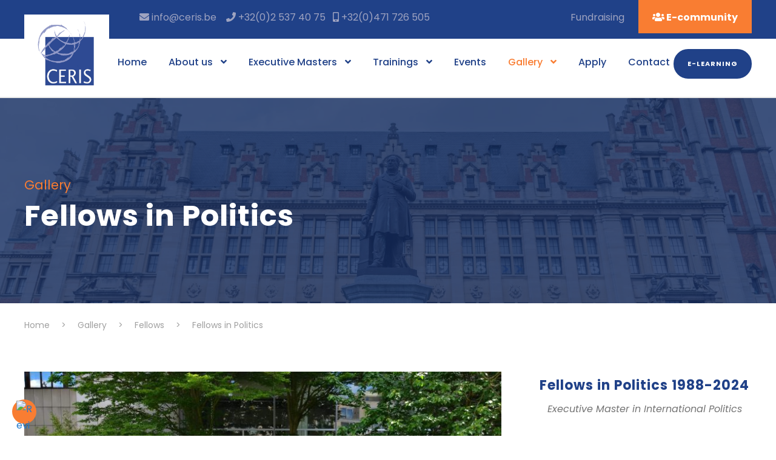

--- FILE ---
content_type: text/html; charset=UTF-8
request_url: https://www.ceris.be/portfolio/fellows-in-politics/
body_size: 21081
content:
<!DOCTYPE html>
<html lang="en-US" class="no-js">
<head>
	<meta charset="UTF-8">
	<meta name="viewport" content="width=device-width, initial-scale=1">
	<link rel="profile" href="http://gmpg.org/xfn/11">
	<link rel="pingback" href="https://www.ceris.be/xmlrpc.php">
	<meta name='robots' content='index, follow, max-image-preview:large, max-snippet:-1, max-video-preview:-1' />

	<!-- This site is optimized with the Yoast SEO plugin v16.8 - https://yoast.com/wordpress/plugins/seo/ -->
	<title>Fellows in Politics - CERIS</title>
	<link rel="canonical" href="https://www.ceris.be/portfolio/fellows-in-politics/" />
	<meta property="og:locale" content="en_US" />
	<meta property="og:type" content="article" />
	<meta property="og:title" content="Fellows in Politics - CERIS" />
	<meta property="og:url" content="https://www.ceris.be/portfolio/fellows-in-politics/" />
	<meta property="og:site_name" content="CERIS" />
	<meta property="article:modified_time" content="2025-05-20T19:24:40+00:00" />
	<meta property="og:image" content="https://www.ceris.be/wp-content/uploads/2018/08/PG2018-2019.jpg" />
	<meta property="og:image:width" content="1024" />
	<meta property="og:image:height" content="683" />
	<meta name="twitter:card" content="summary_large_image" />
	<script type="application/ld+json" class="yoast-schema-graph">{"@context":"https://schema.org","@graph":[{"@type":"WebSite","@id":"https://www.ceris.be/#website","url":"https://www.ceris.be/","name":"CERIS","description":"Diplomatic School of Brussels","potentialAction":[{"@type":"SearchAction","target":{"@type":"EntryPoint","urlTemplate":"https://www.ceris.be/?s={search_term_string}"},"query-input":"required name=search_term_string"}],"inLanguage":"en-US"},{"@type":"ImageObject","@id":"https://www.ceris.be/portfolio/fellows-in-politics/#primaryimage","inLanguage":"en-US","url":"https://www.ceris.be/wp-content/uploads/2018/08/PG2018-2019.jpg","contentUrl":"https://www.ceris.be/wp-content/uploads/2018/08/PG2018-2019.jpg","width":1024,"height":683,"caption":"Academic Year 2018-2019"},{"@type":"WebPage","@id":"https://www.ceris.be/portfolio/fellows-in-politics/#webpage","url":"https://www.ceris.be/portfolio/fellows-in-politics/","name":"Fellows in Politics - CERIS","isPartOf":{"@id":"https://www.ceris.be/#website"},"primaryImageOfPage":{"@id":"https://www.ceris.be/portfolio/fellows-in-politics/#primaryimage"},"datePublished":"2021-04-04T18:16:16+00:00","dateModified":"2025-05-20T19:24:40+00:00","breadcrumb":{"@id":"https://www.ceris.be/portfolio/fellows-in-politics/#breadcrumb"},"inLanguage":"en-US","potentialAction":[{"@type":"ReadAction","target":["https://www.ceris.be/portfolio/fellows-in-politics/"]}]},{"@type":"BreadcrumbList","@id":"https://www.ceris.be/portfolio/fellows-in-politics/#breadcrumb","itemListElement":[{"@type":"ListItem","position":1,"name":"Home","item":"https://www.ceris.be/"},{"@type":"ListItem","position":2,"name":"Fellows in Politics"}]}]}</script>
	<!-- / Yoast SEO plugin. -->


<link rel='dns-prefetch' href='//fonts.googleapis.com' />
<link rel='dns-prefetch' href='//use.fontawesome.com' />
<link rel='dns-prefetch' href='//s.w.org' />
<link rel="alternate" type="application/rss+xml" title="CERIS &raquo; Feed" href="https://www.ceris.be/feed/" />
<link rel="alternate" type="application/rss+xml" title="CERIS &raquo; Comments Feed" href="https://www.ceris.be/comments/feed/" />
<link rel="alternate" type="text/calendar" title="CERIS &raquo; iCal Feed" href="https://www.ceris.be/events/?ical=1" />
		<!-- This site uses the Google Analytics by MonsterInsights plugin v8.1.0 - Using Analytics tracking - https://www.monsterinsights.com/ -->
							<script src="//www.googletagmanager.com/gtag/js?id=UA-2765375-22"  type="text/javascript" data-cfasync="false" async></script>
			<script type="text/javascript" data-cfasync="false">
				var mi_version = '8.1.0';
				var mi_track_user = true;
				var mi_no_track_reason = '';
				
								var disableStrs = [
															'ga-disable-UA-2765375-22',
									];

				/* Function to detect opted out users */
				function __gtagTrackerIsOptedOut() {
					for ( var index = 0; index < disableStrs.length; index++ ) {
						if ( document.cookie.indexOf( disableStrs[ index ] + '=true' ) > -1 ) {
							return true;
						}
					}

					return false;
				}

				/* Disable tracking if the opt-out cookie exists. */
				if ( __gtagTrackerIsOptedOut() ) {
					for ( var index = 0; index < disableStrs.length; index++ ) {
						window[ disableStrs[ index ] ] = true;
					}
				}

				/* Opt-out function */
				function __gtagTrackerOptout() {
					for ( var index = 0; index < disableStrs.length; index++ ) {
						document.cookie = disableStrs[ index ] + '=true; expires=Thu, 31 Dec 2099 23:59:59 UTC; path=/';
						window[ disableStrs[ index ] ] = true;
					}
				}

				if ( 'undefined' === typeof gaOptout ) {
					function gaOptout() {
						__gtagTrackerOptout();
					}
				}
								window.dataLayer = window.dataLayer || [];

				window.MonsterInsightsDualTracker = {
					helpers: {},
					trackers: {},
				};
				if ( mi_track_user ) {
					function __gtagDataLayer() {
						dataLayer.push( arguments );
					}

					function __gtagTracker( type, name, parameters ) {
						if ( type === 'event' ) {
							
															parameters.send_to = monsterinsights_frontend.ua;
								__gtagDataLayer.apply( null, arguments );
													} else {
							__gtagDataLayer.apply( null, arguments );
						}
					}
					__gtagTracker( 'js', new Date() );
					__gtagTracker( 'set', {
						'developer_id.dZGIzZG' : true,
											} );
															__gtagTracker( 'config', 'UA-2765375-22', {"forceSSL":"true","link_attribution":"true"} );
										window.gtag = __gtagTracker;										(
						function () {
							/* https://developers.google.com/analytics/devguides/collection/analyticsjs/ */
							/* ga and __gaTracker compatibility shim. */
							var noopfn = function () {
								return null;
							};
							var newtracker = function () {
								return new Tracker();
							};
							var Tracker = function () {
								return null;
							};
							var p = Tracker.prototype;
							p.get = noopfn;
							p.set = noopfn;
							p.send = function (){
								var args = Array.prototype.slice.call(arguments);
								args.unshift( 'send' );
								__gaTracker.apply(null, args);
							};
							var __gaTracker = function () {
								var len = arguments.length;
								if ( len === 0 ) {
									return;
								}
								var f = arguments[len - 1];
								if ( typeof f !== 'object' || f === null || typeof f.hitCallback !== 'function' ) {
									if ( 'send' === arguments[0] ) {
										var hitConverted, hitObject = false, action;
										if ( 'event' === arguments[1] ) {
											if ( 'undefined' !== typeof arguments[3] ) {
												hitObject = {
													'eventAction': arguments[3],
													'eventCategory': arguments[2],
													'eventLabel': arguments[4],
													'value': arguments[5] ? arguments[5] : 1,
												}
											}
										}
										if ( 'pageview' === arguments[1] ) {
											if ( 'undefined' !== typeof arguments[2] ) {
												hitObject = {
													'eventAction': 'page_view',
													'page_path' : arguments[2],
												}
											}
										}
										if ( typeof arguments[2] === 'object' ) {
											hitObject = arguments[2];
										}
										if ( typeof arguments[5] === 'object' ) {
											Object.assign( hitObject, arguments[5] );
										}
										if ( 'undefined' !== typeof arguments[1].hitType ) {
											hitObject = arguments[1];
											if ( 'pageview' === hitObject.hitType ) {
												hitObject.eventAction = 'page_view';
											}
										}
										if ( hitObject ) {
											action = 'timing' === arguments[1].hitType ? 'timing_complete' : hitObject.eventAction;
											hitConverted = mapArgs( hitObject );
											__gtagTracker( 'event', action, hitConverted );
										}
									}
									return;
								}

								function mapArgs( args ) {
									var arg, hit = {};
									var gaMap = {
										'eventCategory': 'event_category',
										'eventAction': 'event_action',
										'eventLabel': 'event_label',
										'eventValue': 'event_value',
										'nonInteraction': 'non_interaction',
										'timingCategory': 'event_category',
										'timingVar': 'name',
										'timingValue': 'value',
										'timingLabel': 'event_label',
										'page' : 'page_path',
										'location' : 'page_location',
										'title' : 'page_title',
									};
									for ( arg in args ) {
																				if ( ! ( ! args.hasOwnProperty(arg) || ! gaMap.hasOwnProperty(arg) ) ) {
											hit[gaMap[arg]] = args[arg];
										} else {
											hit[arg] = args[arg];
										}
									}
									return hit;
								}

								try {
									f.hitCallback();
								} catch ( ex ) {
								}
							};
							__gaTracker.create = newtracker;
							__gaTracker.getByName = newtracker;
							__gaTracker.getAll = function () {
								return [];
							};
							__gaTracker.remove = noopfn;
							__gaTracker.loaded = true;
							window['__gaTracker'] = __gaTracker;
						}
					)();
									} else {
										console.log( "" );
					( function () {
							function __gtagTracker() {
								return null;
							}
							window['__gtagTracker'] = __gtagTracker;
							window['gtag'] = __gtagTracker;
					} )();
									}
			</script>
				<!-- / Google Analytics by MonsterInsights -->
				<script type="text/javascript">
			window._wpemojiSettings = {"baseUrl":"https:\/\/s.w.org\/images\/core\/emoji\/13.0.1\/72x72\/","ext":".png","svgUrl":"https:\/\/s.w.org\/images\/core\/emoji\/13.0.1\/svg\/","svgExt":".svg","source":{"concatemoji":"https:\/\/www.ceris.be\/wp-includes\/js\/wp-emoji-release.min.js?ver=5.7"}};
			!function(e,a,t){var n,r,o,i=a.createElement("canvas"),p=i.getContext&&i.getContext("2d");function s(e,t){var a=String.fromCharCode;p.clearRect(0,0,i.width,i.height),p.fillText(a.apply(this,e),0,0);e=i.toDataURL();return p.clearRect(0,0,i.width,i.height),p.fillText(a.apply(this,t),0,0),e===i.toDataURL()}function c(e){var t=a.createElement("script");t.src=e,t.defer=t.type="text/javascript",a.getElementsByTagName("head")[0].appendChild(t)}for(o=Array("flag","emoji"),t.supports={everything:!0,everythingExceptFlag:!0},r=0;r<o.length;r++)t.supports[o[r]]=function(e){if(!p||!p.fillText)return!1;switch(p.textBaseline="top",p.font="600 32px Arial",e){case"flag":return s([127987,65039,8205,9895,65039],[127987,65039,8203,9895,65039])?!1:!s([55356,56826,55356,56819],[55356,56826,8203,55356,56819])&&!s([55356,57332,56128,56423,56128,56418,56128,56421,56128,56430,56128,56423,56128,56447],[55356,57332,8203,56128,56423,8203,56128,56418,8203,56128,56421,8203,56128,56430,8203,56128,56423,8203,56128,56447]);case"emoji":return!s([55357,56424,8205,55356,57212],[55357,56424,8203,55356,57212])}return!1}(o[r]),t.supports.everything=t.supports.everything&&t.supports[o[r]],"flag"!==o[r]&&(t.supports.everythingExceptFlag=t.supports.everythingExceptFlag&&t.supports[o[r]]);t.supports.everythingExceptFlag=t.supports.everythingExceptFlag&&!t.supports.flag,t.DOMReady=!1,t.readyCallback=function(){t.DOMReady=!0},t.supports.everything||(n=function(){t.readyCallback()},a.addEventListener?(a.addEventListener("DOMContentLoaded",n,!1),e.addEventListener("load",n,!1)):(e.attachEvent("onload",n),a.attachEvent("onreadystatechange",function(){"complete"===a.readyState&&t.readyCallback()})),(n=t.source||{}).concatemoji?c(n.concatemoji):n.wpemoji&&n.twemoji&&(c(n.twemoji),c(n.wpemoji)))}(window,document,window._wpemojiSettings);
		</script>
		<style type="text/css">
img.wp-smiley,
img.emoji {
	display: inline !important;
	border: none !important;
	box-shadow: none !important;
	height: 1em !important;
	width: 1em !important;
	margin: 0 .07em !important;
	vertical-align: -0.1em !important;
	background: none !important;
	padding: 0 !important;
}
</style>
	<link rel='stylesheet' id='wp-block-library-css'  href='https://www.ceris.be/wp-includes/css/dist/block-library/style.min.css?ver=5.7' type='text/css' media='all' />
<link rel='stylesheet' id='cpsh-shortcodes-css'  href='https://www.ceris.be/wp-content/plugins/column-shortcodes//assets/css/shortcodes.css?ver=1.0.1' type='text/css' media='all' />
<link rel='stylesheet' id='contact-form-7-css'  href='https://www.ceris.be/wp-content/plugins/contact-form-7/includes/css/styles.css?ver=5.4.2' type='text/css' media='all' />
<link rel='stylesheet' id='cookie-law-info-css'  href='https://www.ceris.be/wp-content/plugins/cookie-law-info/legacy/public/css/cookie-law-info-public.css?ver=3.1.4' type='text/css' media='all' />
<link rel='stylesheet' id='cookie-law-info-gdpr-css'  href='https://www.ceris.be/wp-content/plugins/cookie-law-info/legacy/public/css/cookie-law-info-gdpr.css?ver=3.1.4' type='text/css' media='all' />
<link rel='stylesheet' id='gdlr-core-google-font-css'  href='https://fonts.googleapis.com/css?family=Poppins%3A100%2C100italic%2C200%2C200italic%2C300%2C300italic%2Cregular%2Citalic%2C500%2C500italic%2C600%2C600italic%2C700%2C700italic%2C800%2C800italic%2C900%2C900italic%7CABeeZee%3Aregular%2Citalic&#038;subset=devanagari%2Clatin%2Clatin-ext&#038;ver=5.7' type='text/css' media='all' />
<link rel='stylesheet' id='font-awesome-css'  href='https://www.ceris.be/wp-content/plugins/goodlayers-core/plugins/fontawesome/font-awesome.css?ver=5.7' type='text/css' media='all' />
<link rel='stylesheet' id='elegant-font-css'  href='https://www.ceris.be/wp-content/plugins/goodlayers-core/plugins/elegant/elegant-font.css?ver=5.7' type='text/css' media='all' />
<link rel='stylesheet' id='gdlr-core-plugin-css'  href='https://www.ceris.be/wp-content/plugins/goodlayers-core/plugins/style.css?ver=1747050823' type='text/css' media='all' />
<link rel='stylesheet' id='gdlr-core-page-builder-css'  href='https://www.ceris.be/wp-content/plugins/goodlayers-core/include/css/page-builder.css?ver=5.7' type='text/css' media='all' />
<link rel='stylesheet' id='rs-plugin-settings-css'  href='https://www.ceris.be/wp-content/plugins/revslider/public/assets/css/rs6.css?ver=6.2.22' type='text/css' media='all' />
<style id='rs-plugin-settings-inline-css' type='text/css'>
#rs-demo-id {}
</style>
<link rel='stylesheet' id='newsletter-css'  href='https://www.ceris.be/wp-content/plugins/newsletter/style.css?ver=7.2.2' type='text/css' media='all' />
<link rel='stylesheet' id='wpgmp-frontend_css-css'  href='https://www.ceris.be/wp-content/plugins/wp-google-map-plugin/assets/css/frontend.css?ver=5.7' type='text/css' media='all' />
<link rel='stylesheet' id='font-awesome-official-css'  href='https://use.fontawesome.com/releases/v5.15.2/css/all.css' type='text/css' media='all' integrity="sha384-vSIIfh2YWi9wW0r9iZe7RJPrKwp6bG+s9QZMoITbCckVJqGCCRhc+ccxNcdpHuYu" crossorigin="anonymous" />
<link rel='stylesheet' id='kingster-style-core-css'  href='https://www.ceris.be/wp-content/themes/kingster/css/style-core.css?ver=5.7' type='text/css' media='all' />
<link rel='stylesheet' id='kingster-custom-style-css'  href='https://www.ceris.be/wp-content/themes/kingster/css/style-custom.css?ver=5.7' type='text/css' media='all' />
<link rel='stylesheet' id='cf7cf-style-css'  href='https://www.ceris.be/wp-content/plugins/cf7-conditional-fields/style.css?ver=2.0.4' type='text/css' media='all' />
<link rel='stylesheet' id='wp-featherlight-css'  href='https://www.ceris.be/wp-content/plugins/wp-featherlight/css/wp-featherlight.min.css?ver=1.3.4' type='text/css' media='all' />
<link rel='stylesheet' id='font-awesome-official-v4shim-css'  href='https://use.fontawesome.com/releases/v5.15.2/css/v4-shims.css' type='text/css' media='all' integrity="sha384-1CjXmylX8++C7CVZORGA9EwcbYDfZV2D4Kl1pTm3hp2I/usHDafIrgBJNuRTDQ4f" crossorigin="anonymous" />
<style id='font-awesome-official-v4shim-inline-css' type='text/css'>
@font-face {
font-family: "FontAwesome";
font-display: block;
src: url("https://use.fontawesome.com/releases/v5.15.2/webfonts/fa-brands-400.eot"),
		url("https://use.fontawesome.com/releases/v5.15.2/webfonts/fa-brands-400.eot?#iefix") format("embedded-opentype"),
		url("https://use.fontawesome.com/releases/v5.15.2/webfonts/fa-brands-400.woff2") format("woff2"),
		url("https://use.fontawesome.com/releases/v5.15.2/webfonts/fa-brands-400.woff") format("woff"),
		url("https://use.fontawesome.com/releases/v5.15.2/webfonts/fa-brands-400.ttf") format("truetype"),
		url("https://use.fontawesome.com/releases/v5.15.2/webfonts/fa-brands-400.svg#fontawesome") format("svg");
}

@font-face {
font-family: "FontAwesome";
font-display: block;
src: url("https://use.fontawesome.com/releases/v5.15.2/webfonts/fa-solid-900.eot"),
		url("https://use.fontawesome.com/releases/v5.15.2/webfonts/fa-solid-900.eot?#iefix") format("embedded-opentype"),
		url("https://use.fontawesome.com/releases/v5.15.2/webfonts/fa-solid-900.woff2") format("woff2"),
		url("https://use.fontawesome.com/releases/v5.15.2/webfonts/fa-solid-900.woff") format("woff"),
		url("https://use.fontawesome.com/releases/v5.15.2/webfonts/fa-solid-900.ttf") format("truetype"),
		url("https://use.fontawesome.com/releases/v5.15.2/webfonts/fa-solid-900.svg#fontawesome") format("svg");
}

@font-face {
font-family: "FontAwesome";
font-display: block;
src: url("https://use.fontawesome.com/releases/v5.15.2/webfonts/fa-regular-400.eot"),
		url("https://use.fontawesome.com/releases/v5.15.2/webfonts/fa-regular-400.eot?#iefix") format("embedded-opentype"),
		url("https://use.fontawesome.com/releases/v5.15.2/webfonts/fa-regular-400.woff2") format("woff2"),
		url("https://use.fontawesome.com/releases/v5.15.2/webfonts/fa-regular-400.woff") format("woff"),
		url("https://use.fontawesome.com/releases/v5.15.2/webfonts/fa-regular-400.ttf") format("truetype"),
		url("https://use.fontawesome.com/releases/v5.15.2/webfonts/fa-regular-400.svg#fontawesome") format("svg");
unicode-range: U+F004-F005,U+F007,U+F017,U+F022,U+F024,U+F02E,U+F03E,U+F044,U+F057-F059,U+F06E,U+F070,U+F075,U+F07B-F07C,U+F080,U+F086,U+F089,U+F094,U+F09D,U+F0A0,U+F0A4-F0A7,U+F0C5,U+F0C7-F0C8,U+F0E0,U+F0EB,U+F0F3,U+F0F8,U+F0FE,U+F111,U+F118-F11A,U+F11C,U+F133,U+F144,U+F146,U+F14A,U+F14D-F14E,U+F150-F152,U+F15B-F15C,U+F164-F165,U+F185-F186,U+F191-F192,U+F1AD,U+F1C1-F1C9,U+F1CD,U+F1D8,U+F1E3,U+F1EA,U+F1F6,U+F1F9,U+F20A,U+F247-F249,U+F24D,U+F254-F25B,U+F25D,U+F267,U+F271-F274,U+F279,U+F28B,U+F28D,U+F2B5-F2B6,U+F2B9,U+F2BB,U+F2BD,U+F2C1-F2C2,U+F2D0,U+F2D2,U+F2DC,U+F2ED,U+F328,U+F358-F35B,U+F3A5,U+F3D1,U+F410,U+F4AD;
}
</style>
<script type='text/javascript' src='https://www.ceris.be/wp-includes/js/jquery/jquery.min.js?ver=3.5.1' id='jquery-core-js'></script>
<script type='text/javascript' src='https://www.ceris.be/wp-includes/js/jquery/jquery-migrate.min.js?ver=3.3.2' id='jquery-migrate-js'></script>
<script src='https://www.ceris.be/wp-content/plugins/the-events-calendar/common/src/resources/js/underscore-before.js'></script>
<script type='text/javascript' src='https://www.ceris.be/wp-includes/js/underscore.min.js?ver=1.8.3' id='underscore-js'></script>
<script src='https://www.ceris.be/wp-content/plugins/the-events-calendar/common/src/resources/js/underscore-after.js'></script>
<script type='text/javascript' src='https://www.ceris.be/wp-includes/js/wp-util.js?ver=5.7' id='wp-util-not-in-footer-js'></script>
<script type='text/javascript' id='monsterinsights-frontend-script-js-extra'>
/* <![CDATA[ */
var monsterinsights_frontend = {"js_events_tracking":"true","download_extensions":"doc,pdf,ppt,zip,xls,docx,pptx,xlsx","inbound_paths":"[{\"path\":\"\\\/go\\\/\",\"label\":\"affiliate\"},{\"path\":\"\\\/recommend\\\/\",\"label\":\"affiliate\"}]","home_url":"https:\/\/www.ceris.be","hash_tracking":"false","ua":"UA-2765375-22","v4_id":""};
/* ]]> */
</script>
<script type='text/javascript' src='https://www.ceris.be/wp-content/plugins/google-analytics-for-wordpress/assets/js/frontend-gtag.min.js?ver=8.1.0' id='monsterinsights-frontend-script-js'></script>
<script type='text/javascript' id='cookie-law-info-js-extra'>
/* <![CDATA[ */
var Cli_Data = {"nn_cookie_ids":[],"cookielist":[],"non_necessary_cookies":[],"ccpaEnabled":"","ccpaRegionBased":"","ccpaBarEnabled":"","strictlyEnabled":["necessary","obligatoire"],"ccpaType":"gdpr","js_blocking":"1","custom_integration":"","triggerDomRefresh":"","secure_cookies":""};
var cli_cookiebar_settings = {"animate_speed_hide":"500","animate_speed_show":"500","background":"#204188","border":"#b1a6a6c2","border_on":"","button_1_button_colour":"#f97d32","button_1_button_hover":"#c76428","button_1_link_colour":"#fff","button_1_as_button":"1","button_1_new_win":"","button_2_button_colour":"#333","button_2_button_hover":"#292929","button_2_link_colour":"#ffffff","button_2_as_button":"","button_2_hidebar":"","button_3_button_colour":"#3566bb","button_3_button_hover":"#2a5296","button_3_link_colour":"#fff","button_3_as_button":"1","button_3_new_win":"","button_4_button_colour":"#000","button_4_button_hover":"#000000","button_4_link_colour":"#ffffff","button_4_as_button":"","button_7_button_colour":"#61a229","button_7_button_hover":"#4e8221","button_7_link_colour":"#fff","button_7_as_button":"1","button_7_new_win":"","font_family":"inherit","header_fix":"","notify_animate_hide":"1","notify_animate_show":"","notify_div_id":"#cookie-law-info-bar","notify_position_horizontal":"right","notify_position_vertical":"bottom","scroll_close":"","scroll_close_reload":"","accept_close_reload":"","reject_close_reload":"","showagain_tab":"","showagain_background":"#fff","showagain_border":"#000","showagain_div_id":"#cookie-law-info-again","showagain_x_position":"100px","text":"#ffffff","show_once_yn":"","show_once":"10000","logging_on":"","as_popup":"","popup_overlay":"1","bar_heading_text":"","cookie_bar_as":"banner","popup_showagain_position":"bottom-right","widget_position":"left"};
var log_object = {"ajax_url":"https:\/\/www.ceris.be\/wp-admin\/admin-ajax.php"};
/* ]]> */
</script>
<script type='text/javascript' src='https://www.ceris.be/wp-content/plugins/cookie-law-info/legacy/public/js/cookie-law-info-public.js?ver=3.1.4' id='cookie-law-info-js'></script>
<script type='text/javascript' src='https://www.ceris.be/wp-content/plugins/revslider/public/assets/js/rbtools.min.js?ver=6.2.22' id='tp-tools-js'></script>
<script type='text/javascript' src='https://www.ceris.be/wp-content/plugins/revslider/public/assets/js/rs6.min.js?ver=6.2.22' id='revmin-js'></script>
<!--[if lt IE 9]>
<script type='text/javascript' src='https://www.ceris.be/wp-content/themes/kingster/js/html5.js?ver=5.7' id='kingster-html5js-js'></script>
<![endif]-->
<script type='text/javascript' src='https://www.ceris.be/wp-content/themes/kingster/learnpress/kingster-learnpress.js?ver=5.7' id='kingster-learnpress-js'></script>
<link rel="https://api.w.org/" href="https://www.ceris.be/wp-json/" /><link rel="EditURI" type="application/rsd+xml" title="RSD" href="https://www.ceris.be/xmlrpc.php?rsd" />
<link rel="wlwmanifest" type="application/wlwmanifest+xml" href="https://www.ceris.be/wp-includes/wlwmanifest.xml" /> 
<meta name="generator" content="WordPress 5.7" />
<link rel='shortlink' href='https://www.ceris.be/?p=5600' />
<link rel="alternate" type="application/json+oembed" href="https://www.ceris.be/wp-json/oembed/1.0/embed?url=https%3A%2F%2Fwww.ceris.be%2Fportfolio%2Ffellows-in-politics%2F" />
<link rel="alternate" type="text/xml+oembed" href="https://www.ceris.be/wp-json/oembed/1.0/embed?url=https%3A%2F%2Fwww.ceris.be%2Fportfolio%2Ffellows-in-politics%2F&#038;format=xml" />
<meta name="et-api-version" content="v1"><meta name="et-api-origin" content="https://www.ceris.be"><link rel="https://theeventscalendar.com/" href="https://www.ceris.be/wp-json/tribe/tickets/v1/" /><meta name="tec-api-version" content="v1"><meta name="tec-api-origin" content="https://www.ceris.be"><link rel="https://theeventscalendar.com/" href="https://www.ceris.be/wp-json/tribe/events/v1/" /><style type="text/css">.recentcomments a{display:inline !important;padding:0 !important;margin:0 !important;}</style><meta name="generator" content="Powered by Slider Revolution 6.2.22 - responsive, Mobile-Friendly Slider Plugin for WordPress with comfortable drag and drop interface." />
<link rel="icon" href="https://www.ceris.be/wp-content/uploads/2021/02/cropped-ceris-seul-png--32x32.png" sizes="32x32" />
<link rel="icon" href="https://www.ceris.be/wp-content/uploads/2021/02/cropped-ceris-seul-png--192x192.png" sizes="192x192" />
<link rel="apple-touch-icon" href="https://www.ceris.be/wp-content/uploads/2021/02/cropped-ceris-seul-png--180x180.png" />
<meta name="msapplication-TileImage" content="https://www.ceris.be/wp-content/uploads/2021/02/cropped-ceris-seul-png--270x270.png" />
<script type="text/javascript">function setREVStartSize(e){
			//window.requestAnimationFrame(function() {				 
				window.RSIW = window.RSIW===undefined ? window.innerWidth : window.RSIW;	
				window.RSIH = window.RSIH===undefined ? window.innerHeight : window.RSIH;	
				try {								
					var pw = document.getElementById(e.c).parentNode.offsetWidth,
						newh;
					pw = pw===0 || isNaN(pw) ? window.RSIW : pw;
					e.tabw = e.tabw===undefined ? 0 : parseInt(e.tabw);
					e.thumbw = e.thumbw===undefined ? 0 : parseInt(e.thumbw);
					e.tabh = e.tabh===undefined ? 0 : parseInt(e.tabh);
					e.thumbh = e.thumbh===undefined ? 0 : parseInt(e.thumbh);
					e.tabhide = e.tabhide===undefined ? 0 : parseInt(e.tabhide);
					e.thumbhide = e.thumbhide===undefined ? 0 : parseInt(e.thumbhide);
					e.mh = e.mh===undefined || e.mh=="" || e.mh==="auto" ? 0 : parseInt(e.mh,0);		
					if(e.layout==="fullscreen" || e.l==="fullscreen") 						
						newh = Math.max(e.mh,window.RSIH);					
					else{					
						e.gw = Array.isArray(e.gw) ? e.gw : [e.gw];
						for (var i in e.rl) if (e.gw[i]===undefined || e.gw[i]===0) e.gw[i] = e.gw[i-1];					
						e.gh = e.el===undefined || e.el==="" || (Array.isArray(e.el) && e.el.length==0)? e.gh : e.el;
						e.gh = Array.isArray(e.gh) ? e.gh : [e.gh];
						for (var i in e.rl) if (e.gh[i]===undefined || e.gh[i]===0) e.gh[i] = e.gh[i-1];
											
						var nl = new Array(e.rl.length),
							ix = 0,						
							sl;					
						e.tabw = e.tabhide>=pw ? 0 : e.tabw;
						e.thumbw = e.thumbhide>=pw ? 0 : e.thumbw;
						e.tabh = e.tabhide>=pw ? 0 : e.tabh;
						e.thumbh = e.thumbhide>=pw ? 0 : e.thumbh;					
						for (var i in e.rl) nl[i] = e.rl[i]<window.RSIW ? 0 : e.rl[i];
						sl = nl[0];									
						for (var i in nl) if (sl>nl[i] && nl[i]>0) { sl = nl[i]; ix=i;}															
						var m = pw>(e.gw[ix]+e.tabw+e.thumbw) ? 1 : (pw-(e.tabw+e.thumbw)) / (e.gw[ix]);					
						newh =  (e.gh[ix] * m) + (e.tabh + e.thumbh);
					}				
					if(window.rs_init_css===undefined) window.rs_init_css = document.head.appendChild(document.createElement("style"));					
					document.getElementById(e.c).height = newh+"px";
					window.rs_init_css.innerHTML += "#"+e.c+"_wrapper { height: "+newh+"px }";				
				} catch(e){
					console.log("Failure at Presize of Slider:" + e)
				}					   
			//});
		  };</script>
		<style type="text/css" id="wp-custom-css">
			.center {
	margin-bottom:40px;
}
.box1 {
		color: white;
	  font-weight: 550;
		background: #9EA3C0;
		border-radius: 35px;
	  height: 200px;
		width: 200px;
		padding: 6px 7px 6px 7px;
}
.footer3 {
	padding-top: 40px;
}

.footer1 {
	color: white;
}

#block_container {
    display: flex;
    justify-content: center;
}

.footer3joinus {
	  margin-left: auto;
    margin-right: auto;
		

}

.gdlr-core-event-item-holder   {
	color: white;
	
}

.gdlr-core-event-item-info-wrap   {
	color: white;
}
#eventlisthome a, h3 { color: white;
}

#personnellist a, h3 { color: #204188; }

.cookiesconsentbutton {
	background-color: #F97D32;
	font-size:90px;
}


.left {
    width: 47%;
    float: left;
    margin-right:6%;
}
 
.right {
    width: 47%;
    float: left;
}

 
.clearfix:after {
    content:"\0020";
    display:block;
    height:0;
    clear:both;
    visibility:hidden;
    overflow:hidden;
    margin-bottom:10px;
}
 
.clearfix {
    display:block;
}

.elearningbutton {
	padding-bottom: -200px;
}

.aelearningbutton { padding-top: -80px;
}

#thesispage h3 { color: #204188;
}


.curiculummodule {
	margin-bottom: -39px;
		padding-bottom: -20px;
	margin-top: -25px;

}

.seminarmodule {
	margin-left: 20px;
}

#buttononlineform {
	margin-top: -20px;
	
}

/*Hide Event Costs*/
.tribe-events-cost {
    display:none;
}

#kingster-top-bar-menu {
	color: white;
}

..clearfix:after {
	margin-bottom: 0px;
}
		</style>
		</head>

<body class="portfolio-template-default single single-portfolio postid-5600 gdlr-core-body tribe-no-js wp-featherlight-captions kingster-body kingster-body-front kingster-full  kingster-with-sticky-navigation  kingster-blockquote-style-2 gdlr-core-link-to-lightbox">
<div class="kingster-mobile-header-wrap" ><div class="kingster-mobile-header kingster-header-background kingster-style-slide kingster-sticky-mobile-navigation " id="kingster-mobile-header" ><div class="kingster-mobile-header-container kingster-container clearfix" ><div class="kingster-logo  kingster-item-pdlr"><div class="kingster-logo-inner"><a class="" href="https://www.ceris.be/" ><img  src="https://www.ceris.be/wp-content/uploads/2021/08/logo-ceris-website.png" width="650" height="763"  srcset="https://www.ceris.be/wp-content/uploads/2021/08/logo-ceris-website-400x469.png 400w, https://www.ceris.be/wp-content/uploads/2021/08/logo-ceris-website.png 650w"  sizes="(max-width: 767px) 100vw, (max-width: 1150px) 100vw, 1150px"  alt=""  /></a></div></div><div class="kingster-mobile-menu-right" ><div class="kingster-mobile-menu" ><a class="kingster-mm-menu-button kingster-mobile-menu-button kingster-mobile-button-hamburger" href="#kingster-mobile-menu" ><span></span></a><div class="kingster-mm-menu-wrap kingster-navigation-font" id="kingster-mobile-menu" data-slide="right" ><ul id="menu-main-navigation" class="m-menu"><li class="apk-hidden-large apk-nav-link-highlighted menu-item menu-item-type-custom menu-item-object-custom menu-item-12587"><a target="_blank" rel="noopener" href="https://moodle.ceris.be"><i class="fas fa-users"></i>  E-community</a></li>
<li class="menu-item menu-item-type-post_type menu-item-object-page menu-item-home menu-item-6000"><a href="https://www.ceris.be/">Home</a></li>
<li class="menu-item menu-item-type-post_type menu-item-object-page menu-item-has-children menu-item-5314"><a href="https://www.ceris.be/about-us/">About us</a>
<ul class="sub-menu">
	<li class="menu-item menu-item-type-post_type menu-item-object-page menu-item-10456"><a href="https://www.ceris.be/about-us/">Introduction</a></li>
	<li class="menu-item menu-item-type-post_type menu-item-object-page menu-item-9240"><a href="https://www.ceris.be/about-us/history/">History</a></li>
	<li class="menu-item menu-item-type-post_type menu-item-object-page menu-item-8097"><a href="https://www.ceris.be/about-us/guest-speakers/">Guest Speakers</a></li>
	<li class="menu-item menu-item-type-post_type menu-item-object-page menu-item-8331"><a href="https://www.ceris.be/about-us/academic-board/">Academic Board</a></li>
	<li class="menu-item menu-item-type-post_type menu-item-object-page menu-item-8206"><a href="https://www.ceris.be/about-us/executive-board/">Executive Board</a></li>
	<li class="menu-item menu-item-type-post_type menu-item-object-page menu-item-10455"><a href="https://www.ceris.be/about-us/partnerships/">Partnerships</a></li>
	<li class="menu-item menu-item-type-post_type menu-item-object-page menu-item-8326"><a href="https://www.ceris.be/about-us/testimonials/">Testimonials</a></li>
	<li class="menu-item menu-item-type-post_type menu-item-object-page menu-item-10155"><a href="https://www.ceris.be/about-us/outstanding-theses/">Outstanding theses</a></li>
</ul>
</li>
<li class="menu-item menu-item-type-custom menu-item-object-custom menu-item-has-children menu-item-10171"><a href="#">Executive Masters</a>
<ul class="sub-menu">
	<li class="menu-item menu-item-type-post_type menu-item-object-course menu-item-has-children menu-item-11632"><a href="https://www.ceris.be/course/executive-master-in-international-politics/">Executive Master in International Politics</a>
	<ul class="sub-menu">
		<li class="menu-item menu-item-type-post_type menu-item-object-course menu-item-10161"><a href="https://www.ceris.be/course/executive-master-in-international-politics/">Introduction</a></li>
		<li class="menu-item menu-item-type-custom menu-item-object-custom menu-item-7949"><a href="/content-of-the-course-executive-master-in-international-politics/">Curriculum</a></li>
		<li class="menu-item menu-item-type-custom menu-item-object-custom menu-item-8413"><a href="/mad-our-lecturers/">Our lecturers</a></li>
		<li class="menu-item menu-item-type-post_type menu-item-object-page menu-item-9123"><a href="https://www.ceris.be/executive-master-in-international-politics/executive-master-in-international-politics-the-participants/">The participants</a></li>
		<li class="menu-item menu-item-type-post_type menu-item-object-page menu-item-10285"><a href="https://www.ceris.be/executive-master-in-international-politics/executive-master-in-international-politics-teaching-system/">Teaching System</a></li>
		<li class="menu-item menu-item-type-custom menu-item-object-custom menu-item-8648"><a href="/how-to-qualify-executive-master-in-international-politics/">How to qualify</a></li>
		<li class="menu-item menu-item-type-custom menu-item-object-custom menu-item-8652"><a href="/how-to-apply-executive-master-in-international-politics/">How to apply</a></li>
	</ul>
</li>
	<li class="menu-item menu-item-type-post_type menu-item-object-course menu-item-has-children menu-item-11631"><a href="https://www.ceris.be/course/executive-master-in-development-policy/">Executive Master in Development Policy</a>
	<ul class="sub-menu">
		<li class="menu-item menu-item-type-post_type menu-item-object-course menu-item-10168"><a href="https://www.ceris.be/course/executive-master-in-development-policy/">Introduction</a></li>
		<li class="menu-item menu-item-type-custom menu-item-object-custom menu-item-7951"><a href="/content-of-the-course-executive-master-in-development-policy/">Curriculum</a></li>
		<li class="menu-item menu-item-type-custom menu-item-object-custom menu-item-8249"><a href="/map-our-lecturers/">Our lecturers</a></li>
		<li class="menu-item menu-item-type-post_type menu-item-object-page menu-item-9126"><a href="https://www.ceris.be/executive-master-in-development-policy/executive-master-in-development-policy-the-participants/">The participants</a></li>
		<li class="menu-item menu-item-type-post_type menu-item-object-page menu-item-10288"><a href="https://www.ceris.be/executive-master-in-development-policy/executive-master-in-development-policy-teaching-system/">Teaching System</a></li>
		<li class="menu-item menu-item-type-custom menu-item-object-custom menu-item-8635"><a href="/how-to-qualify-executive-master-in-development-policy/">How to qualify</a></li>
		<li class="menu-item menu-item-type-custom menu-item-object-custom menu-item-8640"><a href="/how-to-apply-executive-master-in-development-policy/">How to apply</a></li>
	</ul>
</li>
</ul>
</li>
<li class="menu-item menu-item-type-post_type menu-item-object-page menu-item-has-children menu-item-11639"><a href="https://www.ceris.be/trainings/">Trainings</a>
<ul class="sub-menu">
	<li class="menu-item menu-item-type-custom menu-item-object-custom menu-item-has-children menu-item-7936"><a href="/course/strategic-negotiation/">Strategic Negotiation</a>
	<ul class="sub-menu">
		<li class="menu-item menu-item-type-post_type menu-item-object-course menu-item-10169"><a href="https://www.ceris.be/course/strategic-negotiation/">Introduction</a></li>
		<li class="menu-item menu-item-type-custom menu-item-object-custom menu-item-8299"><a href="/personnel/professor-guy-olivier-faure/">Our lecturer</a></li>
		<li class="menu-item menu-item-type-custom menu-item-object-custom menu-item-9329"><a href="/bibliography-strategic-negotiation/">Bibliography</a></li>
		<li class="menu-item menu-item-type-post_type menu-item-object-page menu-item-10175"><a href="https://www.ceris.be/trainings/course-strategic-negotiation-teaching-system/">Teaching System</a></li>
		<li class="menu-item menu-item-type-post_type menu-item-object-page menu-item-10186"><a href="https://www.ceris.be/trainings/course-strategic-negotiation-objective/">Objective</a></li>
		<li class="menu-item menu-item-type-post_type menu-item-object-page menu-item-10185"><a href="https://www.ceris.be/trainings/course-strategic-negotiation-how-to-apply/">How to apply</a></li>
	</ul>
</li>
	<li class="menu-item menu-item-type-custom menu-item-object-custom menu-item-has-children menu-item-8599"><a href="/course/negotiating-with-chinese/">Strategic negotiating with Chinese</a>
	<ul class="sub-menu">
		<li class="menu-item menu-item-type-post_type menu-item-object-course menu-item-10170"><a href="https://www.ceris.be/course/negotiating-with-chinese/">Introduction</a></li>
		<li class="menu-item menu-item-type-custom menu-item-object-custom menu-item-8603"><a href="/personnel/professor-guy-olivier-faure/">Our lecturer</a></li>
		<li class="menu-item menu-item-type-post_type menu-item-object-page menu-item-9328"><a href="https://www.ceris.be/trainings/bibliography-negotiating-with-chinese/">Bibliography</a></li>
		<li class="menu-item menu-item-type-post_type menu-item-object-page menu-item-10196"><a href="https://www.ceris.be/trainings/course-negotiating-with-chinese-teaching-system/">Teaching System</a></li>
		<li class="menu-item menu-item-type-post_type menu-item-object-page menu-item-10195"><a href="https://www.ceris.be/trainings/course-negotiating-with-chinese-objective/">Objective</a></li>
		<li class="menu-item menu-item-type-post_type menu-item-object-page menu-item-10200"><a href="https://www.ceris.be/trainings/course-negotiating-with-chinese-how-to-apply/">How to apply</a></li>
	</ul>
</li>
	<li class="menu-item menu-item-type-custom menu-item-object-custom menu-item-has-children menu-item-23305"><a href="/course/crisis-management">Strategic Crisis Management</a>
	<ul class="sub-menu">
		<li class="menu-item menu-item-type-post_type menu-item-object-course menu-item-23330"><a href="https://www.ceris.be/course/crisis-management/">Introduction</a></li>
		<li class="menu-item menu-item-type-custom menu-item-object-custom menu-item-23306"><a href="/personnel/mr-ted-whiteside/">Our lecturer</a></li>
		<li class="menu-item menu-item-type-post_type menu-item-object-page menu-item-23324"><a href="https://www.ceris.be/trainings/course-crisis-management-teaching-system/">Teaching System</a></li>
		<li class="menu-item menu-item-type-post_type menu-item-object-page menu-item-23325"><a href="https://www.ceris.be/trainings/course-crisis-management-objective/">Objective</a></li>
		<li class="menu-item menu-item-type-post_type menu-item-object-page menu-item-23323"><a href="https://www.ceris.be/trainings/course-crisis-management-how-to-apply/">How to apply</a></li>
	</ul>
</li>
</ul>
</li>
<li class="menu-item menu-item-type-post_type menu-item-object-page menu-item-6514"><a href="https://www.ceris.be/event-calendar/">Events</a></li>
<li class="menu-item menu-item-type-post_type menu-item-object-page current-menu-ancestor current-menu-parent current_page_parent current_page_ancestor menu-item-has-children menu-item-6750"><a href="https://www.ceris.be/gallery/">Gallery</a>
<ul class="sub-menu">
	<li class="menu-item menu-item-type-custom menu-item-object-custom current-menu-item menu-item-7938"><a href="/portfolio/fellows-in-politics/" aria-current="page">Fellows in Politics</a></li>
	<li class="menu-item menu-item-type-custom menu-item-object-custom menu-item-7939"><a href="/portfolio/fellows-in-development/">Fellows in Development</a></li>
	<li class="menu-item menu-item-type-post_type menu-item-object-page menu-item-10305"><a href="https://www.ceris.be/gallery/opening-lectures-galleries/">Opening Lectures</a></li>
	<li class="menu-item menu-item-type-post_type menu-item-object-page menu-item-10237"><a href="https://www.ceris.be/gallery/graduations-galleries/">Graduations</a></li>
	<li class="menu-item menu-item-type-post_type menu-item-object-page menu-item-10247"><a href="https://www.ceris.be/gallery/seminars/">Seminars</a></li>
	<li class="menu-item menu-item-type-post_type menu-item-object-page menu-item-10274"><a href="https://www.ceris.be/gallery/events-galleries/">Events</a></li>
	<li class="menu-item menu-item-type-post_type menu-item-object-page menu-item-10254"><a href="https://www.ceris.be/gallery/archives/">Archives</a></li>
</ul>
</li>
<li class="menu-item menu-item-type-custom menu-item-object-custom menu-item-7956"><a href="/apply/">Apply</a></li>
<li class="menu-item menu-item-type-post_type menu-item-object-page menu-item-7136"><a href="https://www.ceris.be/contact/">Contact</a></li>
</ul></div></div></div></div></div></div><div class="kingster-body-outer-wrapper ">
		<div class="kingster-body-wrapper clearfix  kingster-with-frame">
	<div class="kingster-top-bar" ><div class="kingster-top-bar-background" ></div><div class="kingster-top-bar-container kingster-container " ><div class="kingster-top-bar-container-inner clearfix" ><div class="kingster-top-bar-left kingster-item-pdlr"><a href="mailto:info@ceris.be"><i class="fas fa-envelope"></i>  info@ceris.be    </a>&nbsp;&nbsp;
<a href="tel:003225374075"><i class="fas fa-phone"></i>  +32(0)2 537 40 75</a>&nbsp;&nbsp; 
<i class="fa fa-mobile"></i> <a href="tel:0032471726505">  +32(0)471 726 505</a></div><div class="kingster-top-bar-right kingster-item-pdlr"><ul id="kingster-top-bar-menu" class="sf-menu kingster-top-bar-menu kingster-top-bar-right-menu"><li  class="menu-item menu-item-type-custom menu-item-object-custom menu-item-5368 kingster-normal-menu"><a href="/give-to-ceris/">Fundraising</a></li>
</ul><a class="kingster-top-bar-right-button" href="https://moodle.ceris.be" target="_blank"  ><i class="fas fa-users"></i> E-community</a></div></div></div></div>	
<header class="kingster-header-wrap kingster-header-style-plain  kingster-style-center-menu kingster-sticky-navigation kingster-style-fixed clearfix" data-navigation-offset="75px"  >
	<div class="kingster-header-background" ></div>
	<div class="kingster-header-container  kingster-container">
			
		<div class="kingster-header-container-inner clearfix">
			<div class="kingster-logo  kingster-item-pdlr"><div class="kingster-logo-inner"><a class="kingster-fixed-nav-logo" href="https://www.ceris.be/" ><img src="https://www.ceris.be/wp-content/uploads/2021/03/55x55-ceris-logo-.png" alt="logo ceris" width="55" height="55" title="55&#215;55 ceris logo" /></a><a class=" kingster-orig-logo" href="https://www.ceris.be/" ><img  src="https://www.ceris.be/wp-content/uploads/2021/08/logo-ceris-website.png" width="650" height="763"  srcset="https://www.ceris.be/wp-content/uploads/2021/08/logo-ceris-website-400x469.png 400w, https://www.ceris.be/wp-content/uploads/2021/08/logo-ceris-website.png 650w"  sizes="(max-width: 767px) 100vw, (max-width: 1150px) 100vw, 1150px"  alt=""  /></a></div></div>			<div class="kingster-navigation kingster-item-pdlr clearfix kingster-navigation-submenu-indicator " >
			<div class="kingster-main-menu" id="kingster-main-menu" ><ul id="menu-main-navigation-1" class="sf-menu"><li  class="apk-hidden-large apk-nav-link-highlighted menu-item menu-item-type-custom menu-item-object-custom menu-item-12587 kingster-normal-menu"><a target="_blank" href="https://moodle.ceris.be"><i class="fas fa-users"></i>  E-community</a></li>
<li  class="menu-item menu-item-type-post_type menu-item-object-page menu-item-home menu-item-6000 kingster-normal-menu"><a href="https://www.ceris.be/">Home</a></li>
<li  class="menu-item menu-item-type-post_type menu-item-object-page menu-item-has-children menu-item-5314 kingster-normal-menu"><a href="https://www.ceris.be/about-us/" class="sf-with-ul-pre">About us</a>
<ul class="sub-menu">
	<li  class="menu-item menu-item-type-post_type menu-item-object-page menu-item-10456" data-size="60"><a href="https://www.ceris.be/about-us/">Introduction</a></li>
	<li  class="menu-item menu-item-type-post_type menu-item-object-page menu-item-9240" data-size="60"><a href="https://www.ceris.be/about-us/history/">History</a></li>
	<li  class="menu-item menu-item-type-post_type menu-item-object-page menu-item-8097" data-size="60"><a href="https://www.ceris.be/about-us/guest-speakers/">Guest Speakers</a></li>
	<li  class="menu-item menu-item-type-post_type menu-item-object-page menu-item-8331" data-size="60"><a href="https://www.ceris.be/about-us/academic-board/">Academic Board</a></li>
	<li  class="menu-item menu-item-type-post_type menu-item-object-page menu-item-8206" data-size="60"><a href="https://www.ceris.be/about-us/executive-board/">Executive Board</a></li>
	<li  class="menu-item menu-item-type-post_type menu-item-object-page menu-item-10455" data-size="60"><a href="https://www.ceris.be/about-us/partnerships/">Partnerships</a></li>
	<li  class="menu-item menu-item-type-post_type menu-item-object-page menu-item-8326" data-size="60"><a href="https://www.ceris.be/about-us/testimonials/">Testimonials</a></li>
	<li  class="menu-item menu-item-type-post_type menu-item-object-page menu-item-10155" data-size="60"><a href="https://www.ceris.be/about-us/outstanding-theses/">Outstanding theses</a></li>
</ul>
</li>
<li  class="menu-item menu-item-type-custom menu-item-object-custom menu-item-has-children menu-item-10171 kingster-normal-menu"><a href="#" class="sf-with-ul-pre">Executive Masters</a>
<ul class="sub-menu">
	<li  class="menu-item menu-item-type-post_type menu-item-object-course menu-item-has-children menu-item-11632" data-size="60"><a href="https://www.ceris.be/course/executive-master-in-international-politics/" class="sf-with-ul-pre">Executive Master in International Politics</a>
	<ul class="sub-menu">
		<li  class="menu-item menu-item-type-post_type menu-item-object-course menu-item-10161"><a href="https://www.ceris.be/course/executive-master-in-international-politics/">Introduction</a></li>
		<li  class="menu-item menu-item-type-custom menu-item-object-custom menu-item-7949"><a href="/content-of-the-course-executive-master-in-international-politics/">Curriculum</a></li>
		<li  class="menu-item menu-item-type-custom menu-item-object-custom menu-item-8413"><a href="/mad-our-lecturers/">Our lecturers</a></li>
		<li  class="menu-item menu-item-type-post_type menu-item-object-page menu-item-9123"><a href="https://www.ceris.be/executive-master-in-international-politics/executive-master-in-international-politics-the-participants/">The participants</a></li>
		<li  class="menu-item menu-item-type-post_type menu-item-object-page menu-item-10285"><a href="https://www.ceris.be/executive-master-in-international-politics/executive-master-in-international-politics-teaching-system/">Teaching System</a></li>
		<li  class="menu-item menu-item-type-custom menu-item-object-custom menu-item-8648"><a href="/how-to-qualify-executive-master-in-international-politics/">How to qualify</a></li>
		<li  class="menu-item menu-item-type-custom menu-item-object-custom menu-item-8652"><a href="/how-to-apply-executive-master-in-international-politics/">How to apply</a></li>
	</ul>
</li>
	<li  class="menu-item menu-item-type-post_type menu-item-object-course menu-item-has-children menu-item-11631" data-size="60"><a href="https://www.ceris.be/course/executive-master-in-development-policy/" class="sf-with-ul-pre">Executive Master in Development Policy</a>
	<ul class="sub-menu">
		<li  class="menu-item menu-item-type-post_type menu-item-object-course menu-item-10168"><a href="https://www.ceris.be/course/executive-master-in-development-policy/">Introduction</a></li>
		<li  class="menu-item menu-item-type-custom menu-item-object-custom menu-item-7951"><a href="/content-of-the-course-executive-master-in-development-policy/">Curriculum</a></li>
		<li  class="menu-item menu-item-type-custom menu-item-object-custom menu-item-8249"><a href="/map-our-lecturers/">Our lecturers</a></li>
		<li  class="menu-item menu-item-type-post_type menu-item-object-page menu-item-9126"><a href="https://www.ceris.be/executive-master-in-development-policy/executive-master-in-development-policy-the-participants/">The participants</a></li>
		<li  class="menu-item menu-item-type-post_type menu-item-object-page menu-item-10288"><a href="https://www.ceris.be/executive-master-in-development-policy/executive-master-in-development-policy-teaching-system/">Teaching System</a></li>
		<li  class="menu-item menu-item-type-custom menu-item-object-custom menu-item-8635"><a href="/how-to-qualify-executive-master-in-development-policy/">How to qualify</a></li>
		<li  class="menu-item menu-item-type-custom menu-item-object-custom menu-item-8640"><a href="/how-to-apply-executive-master-in-development-policy/">How to apply</a></li>
	</ul>
</li>
</ul>
</li>
<li  class="menu-item menu-item-type-post_type menu-item-object-page menu-item-has-children menu-item-11639 kingster-normal-menu"><a href="https://www.ceris.be/trainings/" class="sf-with-ul-pre">Trainings</a>
<ul class="sub-menu">
	<li  class="menu-item menu-item-type-custom menu-item-object-custom menu-item-has-children menu-item-7936" data-size="60"><a href="/course/strategic-negotiation/" class="sf-with-ul-pre">Strategic Negotiation</a>
	<ul class="sub-menu">
		<li  class="menu-item menu-item-type-post_type menu-item-object-course menu-item-10169"><a href="https://www.ceris.be/course/strategic-negotiation/">Introduction</a></li>
		<li  class="menu-item menu-item-type-custom menu-item-object-custom menu-item-8299"><a href="/personnel/professor-guy-olivier-faure/">Our lecturer</a></li>
		<li  class="menu-item menu-item-type-custom menu-item-object-custom menu-item-9329"><a href="/bibliography-strategic-negotiation/">Bibliography</a></li>
		<li  class="menu-item menu-item-type-post_type menu-item-object-page menu-item-10175"><a href="https://www.ceris.be/trainings/course-strategic-negotiation-teaching-system/">Teaching System</a></li>
		<li  class="menu-item menu-item-type-post_type menu-item-object-page menu-item-10186"><a href="https://www.ceris.be/trainings/course-strategic-negotiation-objective/">Objective</a></li>
		<li  class="menu-item menu-item-type-post_type menu-item-object-page menu-item-10185"><a href="https://www.ceris.be/trainings/course-strategic-negotiation-how-to-apply/">How to apply</a></li>
	</ul>
</li>
	<li  class="menu-item menu-item-type-custom menu-item-object-custom menu-item-has-children menu-item-8599" data-size="60"><a href="/course/negotiating-with-chinese/" class="sf-with-ul-pre">Strategic negotiating with Chinese</a>
	<ul class="sub-menu">
		<li  class="menu-item menu-item-type-post_type menu-item-object-course menu-item-10170"><a href="https://www.ceris.be/course/negotiating-with-chinese/">Introduction</a></li>
		<li  class="menu-item menu-item-type-custom menu-item-object-custom menu-item-8603"><a href="/personnel/professor-guy-olivier-faure/">Our lecturer</a></li>
		<li  class="menu-item menu-item-type-post_type menu-item-object-page menu-item-9328"><a href="https://www.ceris.be/trainings/bibliography-negotiating-with-chinese/">Bibliography</a></li>
		<li  class="menu-item menu-item-type-post_type menu-item-object-page menu-item-10196"><a href="https://www.ceris.be/trainings/course-negotiating-with-chinese-teaching-system/">Teaching System</a></li>
		<li  class="menu-item menu-item-type-post_type menu-item-object-page menu-item-10195"><a href="https://www.ceris.be/trainings/course-negotiating-with-chinese-objective/">Objective</a></li>
		<li  class="menu-item menu-item-type-post_type menu-item-object-page menu-item-10200"><a href="https://www.ceris.be/trainings/course-negotiating-with-chinese-how-to-apply/">How to apply</a></li>
	</ul>
</li>
	<li  class="menu-item menu-item-type-custom menu-item-object-custom menu-item-has-children menu-item-23305" data-size="60"><a href="/course/crisis-management" class="sf-with-ul-pre">Strategic Crisis Management</a>
	<ul class="sub-menu">
		<li  class="menu-item menu-item-type-post_type menu-item-object-course menu-item-23330"><a href="https://www.ceris.be/course/crisis-management/">Introduction</a></li>
		<li  class="menu-item menu-item-type-custom menu-item-object-custom menu-item-23306"><a href="/personnel/mr-ted-whiteside/">Our lecturer</a></li>
		<li  class="menu-item menu-item-type-post_type menu-item-object-page menu-item-23324"><a href="https://www.ceris.be/trainings/course-crisis-management-teaching-system/">Teaching System</a></li>
		<li  class="menu-item menu-item-type-post_type menu-item-object-page menu-item-23325"><a href="https://www.ceris.be/trainings/course-crisis-management-objective/">Objective</a></li>
		<li  class="menu-item menu-item-type-post_type menu-item-object-page menu-item-23323"><a href="https://www.ceris.be/trainings/course-crisis-management-how-to-apply/">How to apply</a></li>
	</ul>
</li>
</ul>
</li>
<li  class="menu-item menu-item-type-post_type menu-item-object-page menu-item-6514 kingster-normal-menu"><a href="https://www.ceris.be/event-calendar/">Events</a></li>
<li  class="menu-item menu-item-type-post_type menu-item-object-page current-menu-ancestor current-menu-parent current_page_parent current_page_ancestor menu-item-has-children menu-item-6750 kingster-normal-menu"><a href="https://www.ceris.be/gallery/" class="sf-with-ul-pre">Gallery</a>
<ul class="sub-menu">
	<li  class="menu-item menu-item-type-custom menu-item-object-custom current-menu-item menu-item-7938" data-size="60"><a href="/portfolio/fellows-in-politics/">Fellows in Politics</a></li>
	<li  class="menu-item menu-item-type-custom menu-item-object-custom menu-item-7939" data-size="60"><a href="/portfolio/fellows-in-development/">Fellows in Development</a></li>
	<li  class="menu-item menu-item-type-post_type menu-item-object-page menu-item-10305" data-size="60"><a href="https://www.ceris.be/gallery/opening-lectures-galleries/">Opening Lectures</a></li>
	<li  class="menu-item menu-item-type-post_type menu-item-object-page menu-item-10237" data-size="60"><a href="https://www.ceris.be/gallery/graduations-galleries/">Graduations</a></li>
	<li  class="menu-item menu-item-type-post_type menu-item-object-page menu-item-10247" data-size="60"><a href="https://www.ceris.be/gallery/seminars/">Seminars</a></li>
	<li  class="menu-item menu-item-type-post_type menu-item-object-page menu-item-10274" data-size="60"><a href="https://www.ceris.be/gallery/events-galleries/">Events</a></li>
	<li  class="menu-item menu-item-type-post_type menu-item-object-page menu-item-10254" data-size="60"><a href="https://www.ceris.be/gallery/archives/">Archives</a></li>
</ul>
</li>
<li  class="menu-item menu-item-type-custom menu-item-object-custom menu-item-7956 kingster-normal-menu"><a href="/apply/">Apply</a></li>
<li  class="menu-item menu-item-type-post_type menu-item-object-page menu-item-7136 kingster-normal-menu"><a href="https://www.ceris.be/contact/">Contact</a></li>
</ul><div class="kingster-navigation-slide-bar" id="kingster-navigation-slide-bar" ></div></div><div class="kingster-main-menu-right-wrap clearfix  kingster-item-mglr kingster-navigation-top" ><a class="kingster-main-menu-right-button kingster-style-round" href="/e-learning/" target="_self" >E-learning</a></div>			</div><!-- kingster-navigation -->

		</div><!-- kingster-header-inner -->
	</div><!-- kingster-header-container -->
</header><!-- header --><div class="kingster-page-title-wrap  kingster-style-medium kingster-left-align" ><div class="kingster-header-transparent-substitute" ></div><div class="kingster-page-title-overlay"  ></div><div class="kingster-page-title-container kingster-container" ><div class="kingster-page-title-content kingster-item-pdlr"  ><div class="kingster-page-caption"  >Gallery</div><h1 class="kingster-page-title"  >Fellows in Politics</h1></div></div></div><div class="kingster-breadcrumbs"  ><div class="kingster-breadcrumbs-container kingster-container" ><div class="kingster-breadcrumbs-item kingster-item-pdlr" ><!-- Breadcrumb NavXT 6.6.0 -->
<span property="itemListElement" typeof="ListItem"><a property="item" typeof="WebPage" title="Go to CERIS." href="https://www.ceris.be" class="home" ><span property="name">Home</span></a><meta property="position" content="1"></span> &gt; <span property="itemListElement" typeof="ListItem"><a property="item" typeof="WebPage" title="Go to Gallery." href="https://www.ceris.be/gallery/" class="portfolio-root post post-portfolio" ><span property="name">Gallery</span></a><meta property="position" content="2"></span> &gt; <span property="itemListElement" typeof="ListItem" class="hidden"><a property="item" typeof="WebPage" title="Go to the Fellows Portfolio Category archives." href="https://www.ceris.be/portfolio_category/fellows/" class="taxonomy portfolio_category" ><span property="name">Fellows</span></a><meta property="position" content="3"></span> &gt; <span property="itemListElement" typeof="ListItem"><a property="item" typeof="WebPage" title="Go to Fellows in Politics." href="https://www.ceris.be/portfolio/fellows-in-politics/" class="post post-portfolio current-item" aria-current="page"><span property="name">Fellows in Politics</span></a><meta property="position" content="4"></span></div></div></div>	<div class="kingster-page-wrapper" id="kingster-page-wrapper" ><div class="gdlr-core-page-builder-body"><div class="gdlr-core-pbf-wrapper " style="padding: 60px 0px 60px 0px;" ><div class="gdlr-core-pbf-background-wrap"  ></div><div class="gdlr-core-pbf-wrapper-content gdlr-core-js "   ><div class="gdlr-core-pbf-wrapper-container clearfix gdlr-core-container" ><div class="gdlr-core-pbf-column gdlr-core-column-40 gdlr-core-column-first" ><div class="gdlr-core-pbf-column-content-margin gdlr-core-js "   ><div class="gdlr-core-pbf-column-content clearfix gdlr-core-js "   ><div class="gdlr-core-pbf-element" ><div class="gdlr-core-image-item gdlr-core-item-pdb  gdlr-core-center-align gdlr-core-item-pdlr"  ><div class="gdlr-core-image-item-wrap gdlr-core-media-image  gdlr-core-image-item-style-rectangle" style="border-width: 0px;"  ><a class="gdlr-core-lightgallery gdlr-core-js "  href="https://www.ceris.be/wp-content/uploads/2021/04/Photo-Groupe1-170525-scaled.jpg" data-sub-html="Academic Year 2024-2025"><img  src="https://www.ceris.be/wp-content/uploads/2021/04/Photo-Groupe1-170525-scaled.jpg" width="2560" height="1696"  srcset="https://www.ceris.be/wp-content/uploads/2021/04/Photo-Groupe1-170525-scaled-400x265.jpg 400w, https://www.ceris.be/wp-content/uploads/2021/04/Photo-Groupe1-170525-scaled-600x397.jpg 600w, https://www.ceris.be/wp-content/uploads/2021/04/Photo-Groupe1-170525-scaled-800x530.jpg 800w, https://www.ceris.be/wp-content/uploads/2021/04/Photo-Groupe1-170525-scaled.jpg 2560w"  sizes="(max-width: 767px) 100vw, (max-width: 1150px) 66vw, 766px"  alt="Academic Year 2024-2025"  /><span class="gdlr-core-image-overlay "  ><i class="gdlr-core-image-overlay-icon  gdlr-core-size-22 fa fa-search"  ></i></span></a></div><div class="gdlr-core-image-item-caption gdlr-core-line-height" >Academic Year 2024-2025</div></div></div></div></div></div><div class="gdlr-core-pbf-column gdlr-core-column-20" ><div class="gdlr-core-pbf-column-content-margin gdlr-core-js " style="padding: 10px 0px 0px 20px;"   ><div class="gdlr-core-pbf-background-wrap"  ></div><div class="gdlr-core-pbf-column-content clearfix gdlr-core-js "   ><div class="gdlr-core-pbf-element" ><div class="gdlr-core-title-item gdlr-core-item-pdb clearfix  gdlr-core-center-align gdlr-core-title-item-caption-bottom gdlr-core-item-pdlr"  ><div class="gdlr-core-title-item-title-wrap clearfix" ><h4 class="gdlr-core-title-item-title gdlr-core-skin-title " style="font-size: 22px ;font-weight: 700 ;text-transform: none ;color: #204188 ;"  >Fellows in Politics 1988-2024</h4></div><span class="gdlr-core-title-item-caption gdlr-core-info-font gdlr-core-skin-caption"  >Executive Master in International Politics</span></div></div><div class="gdlr-core-pbf-element" ><div class="gdlr-core-text-box-item gdlr-core-item-pdlr gdlr-core-item-pdb gdlr-core-left-align"  ><div class="gdlr-core-text-box-item-content" style="text-transform: none ;"  ><p align="justify">In 1988, CERIS launched its Executive Master in International Politics (MAIP), designed specifically for diplomats, international civil servants, corporate executives and journalists. It covers the main aspects of contemporary international relations and combines lectures, case studies, seminars, presentations and supervised research activities. We live in a globalized world where regions and states have grown more and more interdependent. Therefore, for all those whose work takes them beyond the fines of the frontiers of their country, an in-depth study of international relations is becoming essential. </p>
</div></div></div><div class="gdlr-core-pbf-element" ><div class="gdlr-core-port-info-item gdlr-core-item-pdb  gdlr-core-item-pdlr" style="padding-bottom: 50px ;"  ><div class="gdlr-core-port-info-wrap gdlr-core-skin-divider  gdlr-core-with-border" ><div class="gdlr-core-port-info gdlr-core-port-info-social-share gdlr-core-skin-divider" ><span class="gdlr-core-port-info-key gdlr-core-skin-title" >Share</span><div class="gdlr-core-port-info-value" ><div class="gdlr-core-social-share-item gdlr-core-item-pdb  gdlr-core-left-align gdlr-core-social-share-left-text gdlr-core-item-mglr gdlr-core-style-plain gdlr-core-no-counter " style="padding-bottom: 0px ;"  ><span class="gdlr-core-social-share-wrap"><a class="gdlr-core-social-share-facebook" href="https://www.facebook.com/sharer/sharer.php?caption=Fellows+in+Politics&#038;u=https://www.ceris.be/portfolio/fellows-in-politics/" target="_blank" onclick="javascript:window.open(this.href,&#039;&#039;, &#039;menubar=no,toolbar=no,resizable=yes,scrollbars=yes,height=602,width=555&#039;);return false;"  ><i class="fa fa-facebook" ></i></a><a class="gdlr-core-social-share-linkedin" href="http://www.linkedin.com/shareArticle?mini=true&#038;url=https://www.ceris.be/portfolio/fellows-in-politics/&#038;title=Fellows+in+Politics" target="_blank" onclick="javascript:window.open(this.href,&#039;&#039;, &#039;menubar=no,toolbar=no,resizable=yes,scrollbars=yes,height=452,width=550&#039;);return false;"  ><i class="fa fa-linkedin" ></i></a><a class="gdlr-core-social-share-google-plus" href="https://plus.google.com/share?url=https://www.ceris.be/portfolio/fellows-in-politics/" target="_blank" onclick="javascript:window.open(this.href,&#039;&#039;, &#039;menubar=no,toolbar=no,resizable=yes,scrollbars=yes,height=614,width=496&#039;);return false;"  ><i class="fa fa-google-plus" ></i></a><a class="gdlr-core-social-share-pinterest" href="http://pinterest.com/pin/create/button/?url=https://www.ceris.be/portfolio/fellows-in-politics/&#038;media=https://www.ceris.be/wp-content/uploads/2018/08/PG2018-2019.jpg" target="_blank" onclick="javascript:window.open(this.href,&#039;&#039;, &#039;menubar=no,toolbar=no,resizable=yes,scrollbars=yes,height=553,width=750&#039;);return false;"  ><i class="fa fa-pinterest-p" ></i></a><a class="gdlr-core-social-share-stumbleupon" href="http://www.stumbleupon.com/submit?url=https://www.ceris.be/portfolio/fellows-in-politics/&#038;title=Fellows+in+Politics" target="_blank" onclick="javascript:window.open(this.href,&#039;&#039;, &#039;menubar=no,toolbar=no,resizable=yes,scrollbars=yes,height=553,width=750&#039;);return false;"  ><i class="fa fa-stumbleupon" ></i></a><a class="gdlr-core-social-share-twitter" href="https://twitter.com/intent/tweet?text=Fellows+in+Politics&#038;url=https://www.ceris.be/portfolio/fellows-in-politics/" target="_blank" onclick="javascript:window.open(this.href,&#039;&#039;, &#039;menubar=no,toolbar=no,resizable=yes,scrollbars=yes,height=255,width=555&#039;);return false;"  ><i class="fa fa-twitter" ></i></a><a class="gdlr-core-social-share-email" href="mailto:?subject=Site%20sharing&#038;body=Please%20check%20this%20site%20out%20https://www.ceris.be/portfolio/fellows-in-politics/"  ><i class="fa fa-envelope" ></i></a></span></div></div></div></div></div></div></div></div></div></div></div></div><div class="gdlr-core-pbf-section" ><div class="gdlr-core-pbf-section-container gdlr-core-container clearfix" ><div class="gdlr-core-pbf-column gdlr-core-column-30 gdlr-core-column-first" ><div class="gdlr-core-pbf-column-content-margin gdlr-core-js "   ><div class="gdlr-core-pbf-column-content clearfix gdlr-core-js "   ><div class="gdlr-core-pbf-element" ><div class="gdlr-core-image-item gdlr-core-item-pdb  gdlr-core-center-align gdlr-core-item-pdlr"  ><div class="gdlr-core-image-item-wrap gdlr-core-media-image  gdlr-core-image-item-style-rectangle" style="border-width: 0px;"  ><a class="gdlr-core-lightgallery gdlr-core-js "  href="https://www.ceris.be/wp-content/uploads/2021/04/PG-2022-2023-1024.jpg" data-sub-html="Academic Year 2022-2023"><img  src="https://www.ceris.be/wp-content/uploads/2021/04/PG-2022-2023-1024.jpg" width="1764" height="1024"  srcset="https://www.ceris.be/wp-content/uploads/2021/04/PG-2022-2023-1024-400x232.jpg 400w, https://www.ceris.be/wp-content/uploads/2021/04/PG-2022-2023-1024-600x348.jpg 600w, https://www.ceris.be/wp-content/uploads/2021/04/PG-2022-2023-1024-800x464.jpg 800w, https://www.ceris.be/wp-content/uploads/2021/04/PG-2022-2023-1024.jpg 1764w"  sizes="(max-width: 767px) 100vw, (max-width: 1150px) 50vw, 575px"  alt="Academic Year 2022-2023"  /><span class="gdlr-core-image-overlay "  ><i class="gdlr-core-image-overlay-icon  gdlr-core-size-22 fa fa-search"  ></i></span></a></div><div class="gdlr-core-image-item-caption gdlr-core-line-height" >Academic Year 2022-2023</div></div></div><div class="gdlr-core-pbf-element" ><div class="gdlr-core-image-item gdlr-core-item-pdb  gdlr-core-center-align gdlr-core-item-pdlr"  ><div class="gdlr-core-image-item-wrap gdlr-core-media-image  gdlr-core-image-item-style-rectangle" style="border-width: 0px;"  ><a class="gdlr-core-lightgallery gdlr-core-js "  href="https://www.ceris.be/wp-content/uploads/2021/04/PG2020-2021.jpg" data-sub-html="Academic Year 2020-2021"><img  src="https://www.ceris.be/wp-content/uploads/2021/04/PG2020-2021.jpg" width="1024" height="815"  srcset="https://www.ceris.be/wp-content/uploads/2021/04/PG2020-2021-400x318.jpg 400w, https://www.ceris.be/wp-content/uploads/2021/04/PG2020-2021-600x477.jpg 600w, https://www.ceris.be/wp-content/uploads/2021/04/PG2020-2021-800x636.jpg 800w, https://www.ceris.be/wp-content/uploads/2021/04/PG2020-2021.jpg 1024w"  sizes="(max-width: 767px) 100vw, (max-width: 1150px) 50vw, 575px"  alt="Academic Year 2020-2021"  /><span class="gdlr-core-image-overlay "  ><i class="gdlr-core-image-overlay-icon  gdlr-core-size-22 fa fa-search"  ></i></span></a></div><div class="gdlr-core-image-item-caption gdlr-core-line-height" >Academic Year 2020-2021</div></div></div><div class="gdlr-core-pbf-element" ><div class="gdlr-core-image-item gdlr-core-item-pdb  gdlr-core-center-align gdlr-core-item-pdlr"  ><div class="gdlr-core-image-item-wrap gdlr-core-media-image  gdlr-core-image-item-style-rectangle" style="border-width: 0px;"  ><a class="gdlr-core-lightgallery gdlr-core-js "  href="https://www.ceris.be/wp-content/uploads/2018/08/PG2018-2019.jpg" data-sub-html="Academic Year 2018-2019"><img  src="https://www.ceris.be/wp-content/uploads/2018/08/PG2018-2019.jpg" width="1024" height="683"  srcset="https://www.ceris.be/wp-content/uploads/2018/08/PG2018-2019-400x266.jpg 400w, https://www.ceris.be/wp-content/uploads/2018/08/PG2018-2019-600x400.jpg 600w, https://www.ceris.be/wp-content/uploads/2018/08/PG2018-2019-800x533.jpg 800w, https://www.ceris.be/wp-content/uploads/2018/08/PG2018-2019.jpg 1024w"  sizes="(max-width: 767px) 100vw, (max-width: 1150px) 50vw, 575px"  alt="Academic Year 2018-2019"  /><span class="gdlr-core-image-overlay "  ><i class="gdlr-core-image-overlay-icon  gdlr-core-size-22 fa fa-search"  ></i></span></a></div><div class="gdlr-core-image-item-caption gdlr-core-line-height" >Academic Year 2018-2019</div></div></div><div class="gdlr-core-pbf-element" ><div class="gdlr-core-image-item gdlr-core-item-pdb  gdlr-core-center-align gdlr-core-item-pdlr"  ><div class="gdlr-core-image-item-wrap gdlr-core-media-image  gdlr-core-image-item-style-rectangle" style="border-width: 0px;"  ><a class="gdlr-core-lightgallery gdlr-core-js "  href="https://www.ceris.be/wp-content/uploads/2018/08/Fellows_in_Politics-3.jpg" data-sub-html="  Academic Year 2016-2017

"><img  src="https://www.ceris.be/wp-content/uploads/2018/08/Fellows_in_Politics-3.jpg" width="1024" height="683"  srcset="https://www.ceris.be/wp-content/uploads/2018/08/Fellows_in_Politics-3-400x266.jpg 400w, https://www.ceris.be/wp-content/uploads/2018/08/Fellows_in_Politics-3-600x400.jpg 600w, https://www.ceris.be/wp-content/uploads/2018/08/Fellows_in_Politics-3-800x533.jpg 800w, https://www.ceris.be/wp-content/uploads/2018/08/Fellows_in_Politics-3.jpg 1024w"  sizes="(max-width: 767px) 100vw, (max-width: 1150px) 50vw, 575px"  alt="Academic Year 2016-2017"  /><span class="gdlr-core-image-overlay "  ><i class="gdlr-core-image-overlay-icon  gdlr-core-size-22 fa fa-search"  ></i></span></a></div><div class="gdlr-core-image-item-caption gdlr-core-line-height" >  Academic Year 2016-2017

</div></div></div><div class="gdlr-core-pbf-element" ><div class="gdlr-core-image-item gdlr-core-item-pdb  gdlr-core-center-align gdlr-core-item-pdlr"  ><div class="gdlr-core-image-item-wrap gdlr-core-media-image  gdlr-core-image-item-style-rectangle" style="border-width: 0px;"  ><a class="gdlr-core-lightgallery gdlr-core-js "  href="https://www.ceris.be/wp-content/uploads/2021/04/CERIS-MAP-2014-2015-G.jpg" data-sub-html="Academic Year 2014-2015"><img  src="https://www.ceris.be/wp-content/uploads/2021/04/CERIS-MAP-2014-2015-G.jpg" width="1024" height="682"  srcset="https://www.ceris.be/wp-content/uploads/2021/04/CERIS-MAP-2014-2015-G-400x266.jpg 400w, https://www.ceris.be/wp-content/uploads/2021/04/CERIS-MAP-2014-2015-G-600x399.jpg 600w, https://www.ceris.be/wp-content/uploads/2021/04/CERIS-MAP-2014-2015-G-800x532.jpg 800w, https://www.ceris.be/wp-content/uploads/2021/04/CERIS-MAP-2014-2015-G.jpg 1024w"  sizes="(max-width: 767px) 100vw, (max-width: 1150px) 50vw, 575px"  alt="Academic Year 2014-2015"  /><span class="gdlr-core-image-overlay "  ><i class="gdlr-core-image-overlay-icon  gdlr-core-size-22 fa fa-search"  ></i></span></a></div><div class="gdlr-core-image-item-caption gdlr-core-line-height" >Academic Year 2014-2015</div></div></div><div class="gdlr-core-pbf-element" ><div class="gdlr-core-image-item gdlr-core-item-pdb  gdlr-core-center-align gdlr-core-item-pdlr"  ><div class="gdlr-core-image-item-wrap gdlr-core-media-image  gdlr-core-image-item-style-rectangle" style="border-width: 0px;"  ><a class="gdlr-core-lightgallery gdlr-core-js "  href="https://www.ceris.be/wp-content/uploads/2018/08/Fellows_in_Politics-7.jpg" data-sub-html="Academic Year 2012-2013"><img  src="https://www.ceris.be/wp-content/uploads/2018/08/Fellows_in_Politics-7.jpg" width="1024" height="683"  srcset="https://www.ceris.be/wp-content/uploads/2018/08/Fellows_in_Politics-7-400x266.jpg 400w, https://www.ceris.be/wp-content/uploads/2018/08/Fellows_in_Politics-7-600x400.jpg 600w, https://www.ceris.be/wp-content/uploads/2018/08/Fellows_in_Politics-7-800x533.jpg 800w, https://www.ceris.be/wp-content/uploads/2018/08/Fellows_in_Politics-7.jpg 1024w"  sizes="(max-width: 767px) 100vw, (max-width: 1150px) 50vw, 575px"  alt="Academic Year 2012-2013"  /><span class="gdlr-core-image-overlay "  ><i class="gdlr-core-image-overlay-icon  gdlr-core-size-22 fa fa-search"  ></i></span></a></div><div class="gdlr-core-image-item-caption gdlr-core-line-height" >Academic Year 2012-2013</div></div></div><div class="gdlr-core-pbf-element" ><div class="gdlr-core-image-item gdlr-core-item-pdb  gdlr-core-center-align gdlr-core-item-pdlr"  ><div class="gdlr-core-image-item-wrap gdlr-core-media-image  gdlr-core-image-item-style-rectangle" style="border-width: 0px;"  ><a class="gdlr-core-lightgallery gdlr-core-js "  href="https://www.ceris.be/wp-content/uploads/2018/08/Fellows_in_Politics-9.jpg" data-sub-html="Academic Year 2010-2011"><img  src="https://www.ceris.be/wp-content/uploads/2018/08/Fellows_in_Politics-9.jpg" width="1024" height="683"  srcset="https://www.ceris.be/wp-content/uploads/2018/08/Fellows_in_Politics-9-400x266.jpg 400w, https://www.ceris.be/wp-content/uploads/2018/08/Fellows_in_Politics-9-600x400.jpg 600w, https://www.ceris.be/wp-content/uploads/2018/08/Fellows_in_Politics-9-800x533.jpg 800w, https://www.ceris.be/wp-content/uploads/2018/08/Fellows_in_Politics-9.jpg 1024w"  sizes="(max-width: 767px) 100vw, (max-width: 1150px) 50vw, 575px"  alt="Academic Year 2010-2011"  /><span class="gdlr-core-image-overlay "  ><i class="gdlr-core-image-overlay-icon  gdlr-core-size-22 fa fa-search"  ></i></span></a></div><div class="gdlr-core-image-item-caption gdlr-core-line-height" >Academic Year 2010-2011</div></div></div><div class="gdlr-core-pbf-element" ><div class="gdlr-core-image-item gdlr-core-item-pdb  gdlr-core-center-align gdlr-core-item-pdlr"  ><div class="gdlr-core-image-item-wrap gdlr-core-media-image  gdlr-core-image-item-style-rectangle" style="border-width: 0px;"  ><a class="gdlr-core-lightgallery gdlr-core-js "  href="https://www.ceris.be/wp-content/uploads/2018/08/Fellows_in_Politics-11.jpg" data-sub-html="Academic Year 2008-2009"><img  src="https://www.ceris.be/wp-content/uploads/2018/08/Fellows_in_Politics-11.jpg" width="1024" height="681"  srcset="https://www.ceris.be/wp-content/uploads/2018/08/Fellows_in_Politics-11-400x266.jpg 400w, https://www.ceris.be/wp-content/uploads/2018/08/Fellows_in_Politics-11-600x399.jpg 600w, https://www.ceris.be/wp-content/uploads/2018/08/Fellows_in_Politics-11-800x532.jpg 800w, https://www.ceris.be/wp-content/uploads/2018/08/Fellows_in_Politics-11.jpg 1024w"  sizes="(max-width: 767px) 100vw, (max-width: 1150px) 50vw, 575px"  alt="Academic Year 2008-2009"  /><span class="gdlr-core-image-overlay "  ><i class="gdlr-core-image-overlay-icon  gdlr-core-size-22 fa fa-search"  ></i></span></a></div><div class="gdlr-core-image-item-caption gdlr-core-line-height" >Academic Year 2008-2009</div></div></div><div class="gdlr-core-pbf-element" ><div class="gdlr-core-image-item gdlr-core-item-pdb  gdlr-core-center-align gdlr-core-item-pdlr"  ><div class="gdlr-core-image-item-wrap gdlr-core-media-image  gdlr-core-image-item-style-rectangle" style="border-width: 0px;"  ><a class="gdlr-core-lightgallery gdlr-core-js "  href="https://www.ceris.be/wp-content/uploads/2018/08/Fellows_in_Politics-13.jpg" data-sub-html="Academic Year 2006-2007"><img  src="https://www.ceris.be/wp-content/uploads/2018/08/Fellows_in_Politics-13.jpg" width="1024" height="685"  srcset="https://www.ceris.be/wp-content/uploads/2018/08/Fellows_in_Politics-13-400x267.jpg 400w, https://www.ceris.be/wp-content/uploads/2018/08/Fellows_in_Politics-13-600x401.jpg 600w, https://www.ceris.be/wp-content/uploads/2018/08/Fellows_in_Politics-13-800x535.jpg 800w, https://www.ceris.be/wp-content/uploads/2018/08/Fellows_in_Politics-13.jpg 1024w"  sizes="(max-width: 767px) 100vw, (max-width: 1150px) 50vw, 575px"  alt="Academic Year 2006-2007"  /><span class="gdlr-core-image-overlay "  ><i class="gdlr-core-image-overlay-icon  gdlr-core-size-22 fa fa-search"  ></i></span></a></div><div class="gdlr-core-image-item-caption gdlr-core-line-height" >Academic Year 2006-2007</div></div></div><div class="gdlr-core-pbf-element" ><div class="gdlr-core-image-item gdlr-core-item-pdb  gdlr-core-center-align gdlr-core-item-pdlr"  ><div class="gdlr-core-image-item-wrap gdlr-core-media-image  gdlr-core-image-item-style-rectangle" style="border-width: 0px;"  ><a class="gdlr-core-lightgallery gdlr-core-js "  href="https://www.ceris.be/wp-content/uploads/2018/08/Fellows_in_Politics-15.jpg" data-sub-html="Academic Year 2004-2005"><img  src="https://www.ceris.be/wp-content/uploads/2018/08/Fellows_in_Politics-15.jpg" width="1024" height="664"  srcset="https://www.ceris.be/wp-content/uploads/2018/08/Fellows_in_Politics-15-400x259.jpg 400w, https://www.ceris.be/wp-content/uploads/2018/08/Fellows_in_Politics-15-600x389.jpg 600w, https://www.ceris.be/wp-content/uploads/2018/08/Fellows_in_Politics-15-800x518.jpg 800w, https://www.ceris.be/wp-content/uploads/2018/08/Fellows_in_Politics-15.jpg 1024w"  sizes="(max-width: 767px) 100vw, (max-width: 1150px) 50vw, 575px"  alt="Academic Year 2004-2005"  /><span class="gdlr-core-image-overlay "  ><i class="gdlr-core-image-overlay-icon  gdlr-core-size-22 fa fa-search"  ></i></span></a></div><div class="gdlr-core-image-item-caption gdlr-core-line-height" >Academic Year 2004-2005</div></div></div><div class="gdlr-core-pbf-element" ><div class="gdlr-core-image-item gdlr-core-item-pdb  gdlr-core-center-align gdlr-core-item-pdlr"  ><div class="gdlr-core-image-item-wrap gdlr-core-media-image  gdlr-core-image-item-style-rectangle" style="border-width: 0px;"  ><a class="gdlr-core-lightgallery gdlr-core-js "  href="https://www.ceris.be/wp-content/uploads/2018/08/Fellows_in_Politics-17.jpg" data-sub-html="Academic Year 2002-2003"><img  src="https://www.ceris.be/wp-content/uploads/2018/08/Fellows_in_Politics-17.jpg" width="1024" height="686"  srcset="https://www.ceris.be/wp-content/uploads/2018/08/Fellows_in_Politics-17-400x267.jpg 400w, https://www.ceris.be/wp-content/uploads/2018/08/Fellows_in_Politics-17-600x401.jpg 600w, https://www.ceris.be/wp-content/uploads/2018/08/Fellows_in_Politics-17-800x535.jpg 800w, https://www.ceris.be/wp-content/uploads/2018/08/Fellows_in_Politics-17.jpg 1024w"  sizes="(max-width: 767px) 100vw, (max-width: 1150px) 50vw, 575px"  alt="Academic Year 2002-2003"  /><span class="gdlr-core-image-overlay "  ><i class="gdlr-core-image-overlay-icon  gdlr-core-size-22 fa fa-search"  ></i></span></a></div><div class="gdlr-core-image-item-caption gdlr-core-line-height" >Academic Year 2002-2003</div></div></div><div class="gdlr-core-pbf-element" ><div class="gdlr-core-image-item gdlr-core-item-pdb  gdlr-core-center-align gdlr-core-item-pdlr"  ><div class="gdlr-core-image-item-wrap gdlr-core-media-image  gdlr-core-image-item-style-rectangle" style="border-width: 0px;"  ><a class="gdlr-core-lightgallery gdlr-core-js "  href="https://www.ceris.be/wp-content/uploads/2018/08/Fellows_in_Politics-19.jpg" data-sub-html="Academic Year 1999-2000"><img  src="https://www.ceris.be/wp-content/uploads/2018/08/Fellows_in_Politics-19.jpg" width="1024" height="725"  srcset="https://www.ceris.be/wp-content/uploads/2018/08/Fellows_in_Politics-19-400x283.jpg 400w, https://www.ceris.be/wp-content/uploads/2018/08/Fellows_in_Politics-19-600x424.jpg 600w, https://www.ceris.be/wp-content/uploads/2018/08/Fellows_in_Politics-19-800x566.jpg 800w, https://www.ceris.be/wp-content/uploads/2018/08/Fellows_in_Politics-19.jpg 1024w"  sizes="(max-width: 767px) 100vw, (max-width: 1150px) 50vw, 575px"  alt="Academic Year 1999-2000"  /><span class="gdlr-core-image-overlay "  ><i class="gdlr-core-image-overlay-icon  gdlr-core-size-22 fa fa-search"  ></i></span></a></div><div class="gdlr-core-image-item-caption gdlr-core-line-height" >Academic Year 1999-2000</div></div></div><div class="gdlr-core-pbf-element" ><div class="gdlr-core-image-item gdlr-core-item-pdb  gdlr-core-center-align gdlr-core-item-pdlr"  ><div class="gdlr-core-image-item-wrap gdlr-core-media-image  gdlr-core-image-item-style-rectangle" style="border-width: 0px;"  ><a class="gdlr-core-lightgallery gdlr-core-js "  href="https://www.ceris.be/wp-content/uploads/2018/08/Fellows_in_Politics-21.jpg" data-sub-html="Academic Year 1997-1998"><img  src="https://www.ceris.be/wp-content/uploads/2018/08/Fellows_in_Politics-21.jpg" width="1024" height="684"  srcset="https://www.ceris.be/wp-content/uploads/2018/08/Fellows_in_Politics-21-400x267.jpg 400w, https://www.ceris.be/wp-content/uploads/2018/08/Fellows_in_Politics-21-600x400.jpg 600w, https://www.ceris.be/wp-content/uploads/2018/08/Fellows_in_Politics-21-800x534.jpg 800w, https://www.ceris.be/wp-content/uploads/2018/08/Fellows_in_Politics-21.jpg 1024w"  sizes="(max-width: 767px) 100vw, (max-width: 1150px) 50vw, 575px"  alt="Academic Year 1997-1998"  /><span class="gdlr-core-image-overlay "  ><i class="gdlr-core-image-overlay-icon  gdlr-core-size-22 fa fa-search"  ></i></span></a></div><div class="gdlr-core-image-item-caption gdlr-core-line-height" >Academic Year 1997-1998</div></div></div><div class="gdlr-core-pbf-element" ><div class="gdlr-core-image-item gdlr-core-item-pdb  gdlr-core-center-align gdlr-core-item-pdlr"  ><div class="gdlr-core-image-item-wrap gdlr-core-media-image  gdlr-core-image-item-style-rectangle" style="border-width: 0px;"  ><a class="gdlr-core-lightgallery gdlr-core-js "  href="https://www.ceris.be/wp-content/uploads/2018/08/Fellows_in_Politics-23.jpg" data-sub-html="Academic Year 1995-1996"><img  src="https://www.ceris.be/wp-content/uploads/2018/08/Fellows_in_Politics-23.jpg" width="1024" height="695"  srcset="https://www.ceris.be/wp-content/uploads/2018/08/Fellows_in_Politics-23-400x271.jpg 400w, https://www.ceris.be/wp-content/uploads/2018/08/Fellows_in_Politics-23-600x407.jpg 600w, https://www.ceris.be/wp-content/uploads/2018/08/Fellows_in_Politics-23-800x542.jpg 800w, https://www.ceris.be/wp-content/uploads/2018/08/Fellows_in_Politics-23.jpg 1024w"  sizes="(max-width: 767px) 100vw, (max-width: 1150px) 50vw, 575px"  alt="Academic Year 1995-1996"  /><span class="gdlr-core-image-overlay "  ><i class="gdlr-core-image-overlay-icon  gdlr-core-size-22 fa fa-search"  ></i></span></a></div><div class="gdlr-core-image-item-caption gdlr-core-line-height" >Academic Year 1995-1996</div></div></div><div class="gdlr-core-pbf-element" ><div class="gdlr-core-image-item gdlr-core-item-pdb  gdlr-core-center-align gdlr-core-item-pdlr"  ><div class="gdlr-core-image-item-wrap gdlr-core-media-image  gdlr-core-image-item-style-rectangle" style="border-width: 0px;"  ><a class="gdlr-core-lightgallery gdlr-core-js "  href="https://www.ceris.be/wp-content/uploads/2018/08/Fellows_in_Politics-25.jpg" data-sub-html="Academic Year 1993-1994"><img  src="https://www.ceris.be/wp-content/uploads/2018/08/Fellows_in_Politics-25.jpg" width="1024" height="675"  srcset="https://www.ceris.be/wp-content/uploads/2018/08/Fellows_in_Politics-25-400x263.jpg 400w, https://www.ceris.be/wp-content/uploads/2018/08/Fellows_in_Politics-25-600x395.jpg 600w, https://www.ceris.be/wp-content/uploads/2018/08/Fellows_in_Politics-25-800x527.jpg 800w, https://www.ceris.be/wp-content/uploads/2018/08/Fellows_in_Politics-25.jpg 1024w"  sizes="(max-width: 767px) 100vw, (max-width: 1150px) 50vw, 575px"  alt="Academic Year 1993-1994"  /><span class="gdlr-core-image-overlay "  ><i class="gdlr-core-image-overlay-icon  gdlr-core-size-22 fa fa-search"  ></i></span></a></div><div class="gdlr-core-image-item-caption gdlr-core-line-height" >Academic Year 1993-1994</div></div></div><div class="gdlr-core-pbf-element" ><div class="gdlr-core-image-item gdlr-core-item-pdb  gdlr-core-center-align gdlr-core-item-pdlr"  ><div class="gdlr-core-image-item-wrap gdlr-core-media-image  gdlr-core-image-item-style-rectangle" style="border-width: 0px;"  ><a class="gdlr-core-lightgallery gdlr-core-js "  href="https://www.ceris.be/wp-content/uploads/2018/08/Fellows_in_Politics-27.jpg" data-sub-html="Academic Year 1991-1992"><img  src="https://www.ceris.be/wp-content/uploads/2018/08/Fellows_in_Politics-27.jpg" width="1024" height="692"  srcset="https://www.ceris.be/wp-content/uploads/2018/08/Fellows_in_Politics-27-400x270.jpg 400w, https://www.ceris.be/wp-content/uploads/2018/08/Fellows_in_Politics-27-600x405.jpg 600w, https://www.ceris.be/wp-content/uploads/2018/08/Fellows_in_Politics-27-800x540.jpg 800w, https://www.ceris.be/wp-content/uploads/2018/08/Fellows_in_Politics-27.jpg 1024w"  sizes="(max-width: 767px) 100vw, (max-width: 1150px) 50vw, 575px"  alt="Academic Year 1991-1992"  /><span class="gdlr-core-image-overlay "  ><i class="gdlr-core-image-overlay-icon  gdlr-core-size-22 fa fa-search"  ></i></span></a></div><div class="gdlr-core-image-item-caption gdlr-core-line-height" >Academic Year 1991-1992</div></div></div><div class="gdlr-core-pbf-element" ><div class="gdlr-core-image-item gdlr-core-item-pdb  gdlr-core-center-align gdlr-core-item-pdlr"  ><div class="gdlr-core-image-item-wrap gdlr-core-media-image  gdlr-core-image-item-style-rectangle" style="border-width: 0px;"  ><a class="gdlr-core-lightgallery gdlr-core-js "  href="https://www.ceris.be/wp-content/uploads/2018/08/Fellows_in_Politics-29.jpg" data-sub-html="Academic Year 1989-1990"><img  src="https://www.ceris.be/wp-content/uploads/2018/08/Fellows_in_Politics-29.jpg" width="1024" height="694"  srcset="https://www.ceris.be/wp-content/uploads/2018/08/Fellows_in_Politics-29-400x271.jpg 400w, https://www.ceris.be/wp-content/uploads/2018/08/Fellows_in_Politics-29-600x406.jpg 600w, https://www.ceris.be/wp-content/uploads/2018/08/Fellows_in_Politics-29-800x542.jpg 800w, https://www.ceris.be/wp-content/uploads/2018/08/Fellows_in_Politics-29.jpg 1024w"  sizes="(max-width: 767px) 100vw, (max-width: 1150px) 50vw, 575px"  alt="Academic Year 1989-1990"  /><span class="gdlr-core-image-overlay "  ><i class="gdlr-core-image-overlay-icon  gdlr-core-size-22 fa fa-search"  ></i></span></a></div><div class="gdlr-core-image-item-caption gdlr-core-line-height" >Academic Year 1989-1990</div></div></div></div></div></div><div class="gdlr-core-pbf-column gdlr-core-column-30" ><div class="gdlr-core-pbf-column-content-margin gdlr-core-js "   ><div class="gdlr-core-pbf-column-content clearfix gdlr-core-js "   ><div class="gdlr-core-pbf-element" ><div class="gdlr-core-image-item gdlr-core-item-pdb  gdlr-core-center-align gdlr-core-item-pdlr"  ><div class="gdlr-core-image-item-wrap gdlr-core-media-image  gdlr-core-image-item-style-rectangle" style="border-width: 0px;"  ><a class="gdlr-core-lightgallery gdlr-core-js "  href="https://www.ceris.be/wp-content/uploads/2021/04/H2SN4653-scaled.jpg" data-sub-html="Academic Year 2023-2024"><img  src="https://www.ceris.be/wp-content/uploads/2021/04/H2SN4653-scaled.jpg" width="2560" height="1707"  srcset="https://www.ceris.be/wp-content/uploads/2021/04/H2SN4653-scaled-400x266.jpg 400w, https://www.ceris.be/wp-content/uploads/2021/04/H2SN4653-scaled-600x400.jpg 600w, https://www.ceris.be/wp-content/uploads/2021/04/H2SN4653-scaled-800x533.jpg 800w, https://www.ceris.be/wp-content/uploads/2021/04/H2SN4653-scaled.jpg 2560w"  sizes="(max-width: 767px) 100vw, (max-width: 1150px) 50vw, 575px"  alt="Academic Year 2023-2024"  /><span class="gdlr-core-image-overlay "  ><i class="gdlr-core-image-overlay-icon  gdlr-core-size-22 fa fa-search"  ></i></span></a></div><div class="gdlr-core-image-item-caption gdlr-core-line-height" >Academic Year 2023-2024</div></div></div><div class="gdlr-core-pbf-element" ><div class="gdlr-core-image-item gdlr-core-item-pdb  gdlr-core-center-align gdlr-core-item-pdlr"  ><div class="gdlr-core-image-item-wrap gdlr-core-media-image  gdlr-core-image-item-style-rectangle" style="border-width: 0px;"  ><a class="gdlr-core-lightgallery gdlr-core-js "  href="https://www.ceris.be/wp-content/uploads/2021/04/Photo-Groupe-2021-2022-scaled.jpg" data-sub-html="Academic Year 2021-2022"><img  src="https://www.ceris.be/wp-content/uploads/2021/04/Photo-Groupe-2021-2022-scaled.jpg" width="2560" height="1474"  srcset="https://www.ceris.be/wp-content/uploads/2021/04/Photo-Groupe-2021-2022-scaled-400x230.jpg 400w, https://www.ceris.be/wp-content/uploads/2021/04/Photo-Groupe-2021-2022-scaled-600x345.jpg 600w, https://www.ceris.be/wp-content/uploads/2021/04/Photo-Groupe-2021-2022-scaled-800x460.jpg 800w, https://www.ceris.be/wp-content/uploads/2021/04/Photo-Groupe-2021-2022-scaled.jpg 2560w"  sizes="(max-width: 767px) 100vw, (max-width: 1150px) 50vw, 575px"  alt="Academic Year 2021-2022"  /><span class="gdlr-core-image-overlay "  ><i class="gdlr-core-image-overlay-icon  gdlr-core-size-22 fa fa-search"  ></i></span></a></div><div class="gdlr-core-image-item-caption gdlr-core-line-height" >Academic Year 2021-2022</div></div></div><div class="gdlr-core-pbf-element" ><div class="gdlr-core-image-item gdlr-core-item-pdb  gdlr-core-center-align gdlr-core-item-pdlr"  ><div class="gdlr-core-image-item-wrap gdlr-core-media-image  gdlr-core-image-item-style-rectangle" style="border-width: 0px;"  ><a class="gdlr-core-lightgallery gdlr-core-js "  href="https://www.ceris.be/wp-content/uploads/2018/08/Academic-Year-2019-2020-.jpg" data-sub-html="Academic-Year-2019-2020"><img  src="https://www.ceris.be/wp-content/uploads/2018/08/Academic-Year-2019-2020-.jpg" width="1024" height="822"  srcset="https://www.ceris.be/wp-content/uploads/2018/08/Academic-Year-2019-2020--400x321.jpg 400w, https://www.ceris.be/wp-content/uploads/2018/08/Academic-Year-2019-2020--600x481.jpg 600w, https://www.ceris.be/wp-content/uploads/2018/08/Academic-Year-2019-2020--800x642.jpg 800w, https://www.ceris.be/wp-content/uploads/2018/08/Academic-Year-2019-2020-.jpg 1024w"  sizes="(max-width: 767px) 100vw, (max-width: 1150px) 50vw, 575px"  alt="Academic-Year-2019-2020"  /><span class="gdlr-core-image-overlay "  ><i class="gdlr-core-image-overlay-icon  gdlr-core-size-22 fa fa-search"  ></i></span></a></div><div class="gdlr-core-image-item-caption gdlr-core-line-height" >Academic-Year-2019-2020</div></div></div><div class="gdlr-core-pbf-element" ><div class="gdlr-core-image-item gdlr-core-item-pdb  gdlr-core-center-align gdlr-core-item-pdlr"  ><div class="gdlr-core-image-item-wrap gdlr-core-media-image  gdlr-core-image-item-style-rectangle" style="border-width: 0px;"  ><a class="gdlr-core-lightgallery gdlr-core-js "  href="https://www.ceris.be/wp-content/uploads/2018/08/Academic-Year-2017-2018-.jpg" data-sub-html="Academic Year 2017-2018"><img  src="https://www.ceris.be/wp-content/uploads/2018/08/Academic-Year-2017-2018-.jpg" width="1024" height="683"  srcset="https://www.ceris.be/wp-content/uploads/2018/08/Academic-Year-2017-2018--400x266.jpg 400w, https://www.ceris.be/wp-content/uploads/2018/08/Academic-Year-2017-2018--600x400.jpg 600w, https://www.ceris.be/wp-content/uploads/2018/08/Academic-Year-2017-2018--800x533.jpg 800w, https://www.ceris.be/wp-content/uploads/2018/08/Academic-Year-2017-2018-.jpg 1024w"  sizes="(max-width: 767px) 100vw, (max-width: 1150px) 50vw, 575px"  alt="Academic Year 2017-2018"  /><span class="gdlr-core-image-overlay "  ><i class="gdlr-core-image-overlay-icon  gdlr-core-size-22 fa fa-search"  ></i></span></a></div><div class="gdlr-core-image-item-caption gdlr-core-line-height" >Academic Year 2017-2018</div></div></div><div class="gdlr-core-pbf-element" ><div class="gdlr-core-image-item gdlr-core-item-pdb  gdlr-core-center-align gdlr-core-item-pdlr"  ><div class="gdlr-core-image-item-wrap gdlr-core-media-image  gdlr-core-image-item-style-rectangle" style="border-width: 0px;"  ><a class="gdlr-core-lightgallery gdlr-core-js "  href="https://www.ceris.be/wp-content/uploads/2021/04/GP2015-2016.jpg" data-sub-html="Academic Year 2015-2016"><img  src="https://www.ceris.be/wp-content/uploads/2021/04/GP2015-2016.jpg" width="1024" height="683"  srcset="https://www.ceris.be/wp-content/uploads/2021/04/GP2015-2016-400x266.jpg 400w, https://www.ceris.be/wp-content/uploads/2021/04/GP2015-2016-600x400.jpg 600w, https://www.ceris.be/wp-content/uploads/2021/04/GP2015-2016-800x533.jpg 800w, https://www.ceris.be/wp-content/uploads/2021/04/GP2015-2016.jpg 1024w"  sizes="(max-width: 767px) 100vw, (max-width: 1150px) 50vw, 575px"  alt="Academic Year 2015-2016"  /><span class="gdlr-core-image-overlay "  ><i class="gdlr-core-image-overlay-icon  gdlr-core-size-22 fa fa-search"  ></i></span></a></div><div class="gdlr-core-image-item-caption gdlr-core-line-height" >Academic Year 2015-2016</div></div></div><div class="gdlr-core-pbf-element" ><div class="gdlr-core-image-item gdlr-core-item-pdb  gdlr-core-center-align gdlr-core-item-pdlr"  ><div class="gdlr-core-image-item-wrap gdlr-core-media-image  gdlr-core-image-item-style-rectangle" style="border-width: 0px;"  ><a class="gdlr-core-lightgallery gdlr-core-js "  href="https://www.ceris.be/wp-content/uploads/2018/08/Fellows_in_Politics-6.jpg" data-sub-html="Academic Year 2013-2014"><img  src="https://www.ceris.be/wp-content/uploads/2018/08/Fellows_in_Politics-6.jpg" width="1024" height="683"  srcset="https://www.ceris.be/wp-content/uploads/2018/08/Fellows_in_Politics-6-400x266.jpg 400w, https://www.ceris.be/wp-content/uploads/2018/08/Fellows_in_Politics-6-600x400.jpg 600w, https://www.ceris.be/wp-content/uploads/2018/08/Fellows_in_Politics-6-800x533.jpg 800w, https://www.ceris.be/wp-content/uploads/2018/08/Fellows_in_Politics-6.jpg 1024w"  sizes="(max-width: 767px) 100vw, (max-width: 1150px) 50vw, 575px"  alt="Academic Year 2013-2014"  /><span class="gdlr-core-image-overlay "  ><i class="gdlr-core-image-overlay-icon  gdlr-core-size-22 fa fa-search"  ></i></span></a></div><div class="gdlr-core-image-item-caption gdlr-core-line-height" >Academic Year 2013-2014</div></div></div><div class="gdlr-core-pbf-element" ><div class="gdlr-core-image-item gdlr-core-item-pdb  gdlr-core-center-align gdlr-core-item-pdlr"  ><div class="gdlr-core-image-item-wrap gdlr-core-media-image  gdlr-core-image-item-style-rectangle" style="border-width: 0px;"  ><a class="gdlr-core-lightgallery gdlr-core-js "  href="https://www.ceris.be/wp-content/uploads/2018/08/Fellows_in_Politics-8.jpg" data-sub-html="Academic Year 2011-2012"><img  src="https://www.ceris.be/wp-content/uploads/2018/08/Fellows_in_Politics-8.jpg" width="1024" height="683"  srcset="https://www.ceris.be/wp-content/uploads/2018/08/Fellows_in_Politics-8-400x266.jpg 400w, https://www.ceris.be/wp-content/uploads/2018/08/Fellows_in_Politics-8-600x400.jpg 600w, https://www.ceris.be/wp-content/uploads/2018/08/Fellows_in_Politics-8-800x533.jpg 800w, https://www.ceris.be/wp-content/uploads/2018/08/Fellows_in_Politics-8.jpg 1024w"  sizes="(max-width: 767px) 100vw, (max-width: 1150px) 50vw, 575px"  alt="Academic Year 2011-2012"  /><span class="gdlr-core-image-overlay "  ><i class="gdlr-core-image-overlay-icon  gdlr-core-size-22 fa fa-search"  ></i></span></a></div><div class="gdlr-core-image-item-caption gdlr-core-line-height" >Academic Year 2011-2012</div></div></div><div class="gdlr-core-pbf-element" ><div class="gdlr-core-image-item gdlr-core-item-pdb  gdlr-core-center-align gdlr-core-item-pdlr"  ><div class="gdlr-core-image-item-wrap gdlr-core-media-image  gdlr-core-image-item-style-rectangle" style="border-width: 0px;"  ><a class="gdlr-core-lightgallery gdlr-core-js "  href="https://www.ceris.be/wp-content/uploads/2018/08/Fellows_in_Politics-10.jpg" data-sub-html="Academic Year 2009-2010"><img  src="https://www.ceris.be/wp-content/uploads/2018/08/Fellows_in_Politics-10.jpg" width="1024" height="683"  srcset="https://www.ceris.be/wp-content/uploads/2018/08/Fellows_in_Politics-10-400x266.jpg 400w, https://www.ceris.be/wp-content/uploads/2018/08/Fellows_in_Politics-10-600x400.jpg 600w, https://www.ceris.be/wp-content/uploads/2018/08/Fellows_in_Politics-10-800x533.jpg 800w, https://www.ceris.be/wp-content/uploads/2018/08/Fellows_in_Politics-10.jpg 1024w"  sizes="(max-width: 767px) 100vw, (max-width: 1150px) 50vw, 575px"  alt="Academic Year 2009-2010"  /><span class="gdlr-core-image-overlay "  ><i class="gdlr-core-image-overlay-icon  gdlr-core-size-22 fa fa-search"  ></i></span></a></div><div class="gdlr-core-image-item-caption gdlr-core-line-height" >Academic Year 2009-2010</div></div></div><div class="gdlr-core-pbf-element" ><div class="gdlr-core-image-item gdlr-core-item-pdb  gdlr-core-center-align gdlr-core-item-pdlr"  ><div class="gdlr-core-image-item-wrap gdlr-core-media-image  gdlr-core-image-item-style-rectangle" style="border-width: 0px;"  ><a class="gdlr-core-lightgallery gdlr-core-js "  href="https://www.ceris.be/wp-content/uploads/2018/08/Fellows_in_Politics-12.jpg" data-sub-html="Academic Year 2007-2008"><img  src="https://www.ceris.be/wp-content/uploads/2018/08/Fellows_in_Politics-12.jpg" width="1024" height="685"  srcset="https://www.ceris.be/wp-content/uploads/2018/08/Fellows_in_Politics-12-400x267.jpg 400w, https://www.ceris.be/wp-content/uploads/2018/08/Fellows_in_Politics-12-600x401.jpg 600w, https://www.ceris.be/wp-content/uploads/2018/08/Fellows_in_Politics-12-800x535.jpg 800w, https://www.ceris.be/wp-content/uploads/2018/08/Fellows_in_Politics-12.jpg 1024w"  sizes="(max-width: 767px) 100vw, (max-width: 1150px) 50vw, 575px"  alt="Academic Year 2007-2008"  /><span class="gdlr-core-image-overlay "  ><i class="gdlr-core-image-overlay-icon  gdlr-core-size-22 fa fa-search"  ></i></span></a></div><div class="gdlr-core-image-item-caption gdlr-core-line-height" >Academic Year 2007-2008</div></div></div><div class="gdlr-core-pbf-element" ><div class="gdlr-core-image-item gdlr-core-item-pdb  gdlr-core-center-align gdlr-core-item-pdlr"  ><div class="gdlr-core-image-item-wrap gdlr-core-media-image  gdlr-core-image-item-style-rectangle" style="border-width: 0px;"  ><a class="gdlr-core-lightgallery gdlr-core-js "  href="https://www.ceris.be/wp-content/uploads/2018/08/Fellows_in_Politics-14.jpg" data-sub-html="Academic Year 2005-2006"><img  src="https://www.ceris.be/wp-content/uploads/2018/08/Fellows_in_Politics-14.jpg" width="1024" height="686"  srcset="https://www.ceris.be/wp-content/uploads/2018/08/Fellows_in_Politics-14-400x267.jpg 400w, https://www.ceris.be/wp-content/uploads/2018/08/Fellows_in_Politics-14-600x401.jpg 600w, https://www.ceris.be/wp-content/uploads/2018/08/Fellows_in_Politics-14-800x535.jpg 800w, https://www.ceris.be/wp-content/uploads/2018/08/Fellows_in_Politics-14.jpg 1024w"  sizes="(max-width: 767px) 100vw, (max-width: 1150px) 50vw, 575px"  alt="Academic Year 2005-2006"  /><span class="gdlr-core-image-overlay "  ><i class="gdlr-core-image-overlay-icon  gdlr-core-size-22 fa fa-search"  ></i></span></a></div><div class="gdlr-core-image-item-caption gdlr-core-line-height" >Academic Year 2005-2006</div></div></div><div class="gdlr-core-pbf-element" ><div class="gdlr-core-image-item gdlr-core-item-pdb  gdlr-core-center-align gdlr-core-item-pdlr"  ><div class="gdlr-core-image-item-wrap gdlr-core-media-image  gdlr-core-image-item-style-rectangle" style="border-width: 0px;"  ><a class="gdlr-core-lightgallery gdlr-core-js "  href="https://www.ceris.be/wp-content/uploads/2018/08/Fellows_in_Politics-16.jpg" data-sub-html="Academic Year 2003-2004"><img  src="https://www.ceris.be/wp-content/uploads/2018/08/Fellows_in_Politics-16.jpg" width="1024" height="686"  srcset="https://www.ceris.be/wp-content/uploads/2018/08/Fellows_in_Politics-16-400x267.jpg 400w, https://www.ceris.be/wp-content/uploads/2018/08/Fellows_in_Politics-16-600x401.jpg 600w, https://www.ceris.be/wp-content/uploads/2018/08/Fellows_in_Politics-16-800x535.jpg 800w, https://www.ceris.be/wp-content/uploads/2018/08/Fellows_in_Politics-16.jpg 1024w"  sizes="(max-width: 767px) 100vw, (max-width: 1150px) 50vw, 575px"  alt="Academic Year 2003-2004"  /><span class="gdlr-core-image-overlay "  ><i class="gdlr-core-image-overlay-icon  gdlr-core-size-22 fa fa-search"  ></i></span></a></div><div class="gdlr-core-image-item-caption gdlr-core-line-height" >Academic Year 2003-2004</div></div></div><div class="gdlr-core-pbf-element" ><div class="gdlr-core-image-item gdlr-core-item-pdb  gdlr-core-center-align gdlr-core-item-pdlr"  ><div class="gdlr-core-image-item-wrap gdlr-core-media-image  gdlr-core-image-item-style-rectangle" style="border-width: 0px;"  ><a class="gdlr-core-lightgallery gdlr-core-js "  href="https://www.ceris.be/wp-content/uploads/2018/08/Fellows_in_Politics-18.jpg" data-sub-html="Academic Year 2000-2001"><img  src="https://www.ceris.be/wp-content/uploads/2018/08/Fellows_in_Politics-18.jpg" width="1024" height="709"  srcset="https://www.ceris.be/wp-content/uploads/2018/08/Fellows_in_Politics-18-400x276.jpg 400w, https://www.ceris.be/wp-content/uploads/2018/08/Fellows_in_Politics-18-600x415.jpg 600w, https://www.ceris.be/wp-content/uploads/2018/08/Fellows_in_Politics-18-800x553.jpg 800w, https://www.ceris.be/wp-content/uploads/2018/08/Fellows_in_Politics-18.jpg 1024w"  sizes="(max-width: 767px) 100vw, (max-width: 1150px) 50vw, 575px"  alt="Academic Year 2000-2001"  /><span class="gdlr-core-image-overlay "  ><i class="gdlr-core-image-overlay-icon  gdlr-core-size-22 fa fa-search"  ></i></span></a></div><div class="gdlr-core-image-item-caption gdlr-core-line-height" >Academic Year 2000-2001</div></div></div><div class="gdlr-core-pbf-element" ><div class="gdlr-core-image-item gdlr-core-item-pdb  gdlr-core-center-align gdlr-core-item-pdlr"  ><div class="gdlr-core-image-item-wrap gdlr-core-media-image  gdlr-core-image-item-style-rectangle" style="border-width: 0px;"  ><a class="gdlr-core-lightgallery gdlr-core-js "  href="https://www.ceris.be/wp-content/uploads/2018/08/Fellows_in_Politics-20.jpg" data-sub-html="Academic Year 1998-1999"><img  src="https://www.ceris.be/wp-content/uploads/2018/08/Fellows_in_Politics-20.jpg" width="1024" height="684"  srcset="https://www.ceris.be/wp-content/uploads/2018/08/Fellows_in_Politics-20-400x267.jpg 400w, https://www.ceris.be/wp-content/uploads/2018/08/Fellows_in_Politics-20-600x400.jpg 600w, https://www.ceris.be/wp-content/uploads/2018/08/Fellows_in_Politics-20-800x534.jpg 800w, https://www.ceris.be/wp-content/uploads/2018/08/Fellows_in_Politics-20.jpg 1024w"  sizes="(max-width: 767px) 100vw, (max-width: 1150px) 50vw, 575px"  alt="Academic Year 1998-1999"  /><span class="gdlr-core-image-overlay "  ><i class="gdlr-core-image-overlay-icon  gdlr-core-size-22 fa fa-search"  ></i></span></a></div><div class="gdlr-core-image-item-caption gdlr-core-line-height" >Academic Year 1998-1999</div></div></div><div class="gdlr-core-pbf-element" ><div class="gdlr-core-image-item gdlr-core-item-pdb  gdlr-core-center-align gdlr-core-item-pdlr"  ><div class="gdlr-core-image-item-wrap gdlr-core-media-image  gdlr-core-image-item-style-rectangle" style="border-width: 0px;"  ><a class="gdlr-core-lightgallery gdlr-core-js "  href="https://www.ceris.be/wp-content/uploads/2018/08/Fellows_in_Politics-22.jpg" data-sub-html="Academic Year 1996-1997"><img  src="https://www.ceris.be/wp-content/uploads/2018/08/Fellows_in_Politics-22.jpg" width="1024" height="684"  srcset="https://www.ceris.be/wp-content/uploads/2018/08/Fellows_in_Politics-22-400x267.jpg 400w, https://www.ceris.be/wp-content/uploads/2018/08/Fellows_in_Politics-22-600x400.jpg 600w, https://www.ceris.be/wp-content/uploads/2018/08/Fellows_in_Politics-22-800x534.jpg 800w, https://www.ceris.be/wp-content/uploads/2018/08/Fellows_in_Politics-22.jpg 1024w"  sizes="(max-width: 767px) 100vw, (max-width: 1150px) 50vw, 575px"  alt="Academic Year 1996-1997"  /><span class="gdlr-core-image-overlay "  ><i class="gdlr-core-image-overlay-icon  gdlr-core-size-22 fa fa-search"  ></i></span></a></div><div class="gdlr-core-image-item-caption gdlr-core-line-height" >Academic Year 1996-1997</div></div></div><div class="gdlr-core-pbf-element" ><div class="gdlr-core-image-item gdlr-core-item-pdb  gdlr-core-center-align gdlr-core-item-pdlr"  ><div class="gdlr-core-image-item-wrap gdlr-core-media-image  gdlr-core-image-item-style-rectangle" style="border-width: 0px;"  ><a class="gdlr-core-lightgallery gdlr-core-js "  href="https://www.ceris.be/wp-content/uploads/2018/08/Fellows_in_Politics-24.jpg" data-sub-html="Academic Year 1994-1995"><img  src="https://www.ceris.be/wp-content/uploads/2018/08/Fellows_in_Politics-24.jpg" width="1024" height="690"  srcset="https://www.ceris.be/wp-content/uploads/2018/08/Fellows_in_Politics-24-400x269.jpg 400w, https://www.ceris.be/wp-content/uploads/2018/08/Fellows_in_Politics-24-600x404.jpg 600w, https://www.ceris.be/wp-content/uploads/2018/08/Fellows_in_Politics-24-800x539.jpg 800w, https://www.ceris.be/wp-content/uploads/2018/08/Fellows_in_Politics-24.jpg 1024w"  sizes="(max-width: 767px) 100vw, (max-width: 1150px) 50vw, 575px"  alt="Academic Year 1994-1995"  /><span class="gdlr-core-image-overlay "  ><i class="gdlr-core-image-overlay-icon  gdlr-core-size-22 fa fa-search"  ></i></span></a></div><div class="gdlr-core-image-item-caption gdlr-core-line-height" >Academic Year 1994-1995</div></div></div><div class="gdlr-core-pbf-element" ><div class="gdlr-core-image-item gdlr-core-item-pdb  gdlr-core-center-align gdlr-core-item-pdlr"  ><div class="gdlr-core-image-item-wrap gdlr-core-media-image  gdlr-core-image-item-style-rectangle" style="border-width: 0px;"  ><a class="gdlr-core-lightgallery gdlr-core-js "  href="https://www.ceris.be/wp-content/uploads/2018/08/Fellows_in_Politics-26.jpg" data-sub-html="Academic Year 1992-1993"><img  src="https://www.ceris.be/wp-content/uploads/2018/08/Fellows_in_Politics-26.jpg" width="1024" height="690"  srcset="https://www.ceris.be/wp-content/uploads/2018/08/Fellows_in_Politics-26-400x269.jpg 400w, https://www.ceris.be/wp-content/uploads/2018/08/Fellows_in_Politics-26-600x404.jpg 600w, https://www.ceris.be/wp-content/uploads/2018/08/Fellows_in_Politics-26-800x539.jpg 800w, https://www.ceris.be/wp-content/uploads/2018/08/Fellows_in_Politics-26.jpg 1024w"  sizes="(max-width: 767px) 100vw, (max-width: 1150px) 50vw, 575px"  alt="Academic Year 1992-1993"  /><span class="gdlr-core-image-overlay "  ><i class="gdlr-core-image-overlay-icon  gdlr-core-size-22 fa fa-search"  ></i></span></a></div><div class="gdlr-core-image-item-caption gdlr-core-line-height" >Academic Year 1992-1993</div></div></div><div class="gdlr-core-pbf-element" ><div class="gdlr-core-image-item gdlr-core-item-pdb  gdlr-core-center-align gdlr-core-item-pdlr"  ><div class="gdlr-core-image-item-wrap gdlr-core-media-image  gdlr-core-image-item-style-rectangle" style="border-width: 0px;"  ><a class="gdlr-core-lightgallery gdlr-core-js "  href="https://www.ceris.be/wp-content/uploads/2021/04/G1990-1991.jpg" data-sub-html="Academic Year 1990-1991"><img  src="https://www.ceris.be/wp-content/uploads/2021/04/G1990-1991.jpg" width="1024" height="693"  srcset="https://www.ceris.be/wp-content/uploads/2021/04/G1990-1991-400x270.jpg 400w, https://www.ceris.be/wp-content/uploads/2021/04/G1990-1991-600x406.jpg 600w, https://www.ceris.be/wp-content/uploads/2021/04/G1990-1991-800x541.jpg 800w, https://www.ceris.be/wp-content/uploads/2021/04/G1990-1991.jpg 1024w"  sizes="(max-width: 767px) 100vw, (max-width: 1150px) 50vw, 575px"  alt="Academic Year 1990-1991"  /><span class="gdlr-core-image-overlay "  ><i class="gdlr-core-image-overlay-icon  gdlr-core-size-22 fa fa-search"  ></i></span></a></div><div class="gdlr-core-image-item-caption gdlr-core-line-height" >Academic Year 1990-1991</div></div></div></div></div></div><div class="gdlr-core-pbf-element" ><div class="gdlr-core-image-item gdlr-core-item-pdb  gdlr-core-center-align gdlr-core-item-pdlr"  ><div class="gdlr-core-image-item-wrap gdlr-core-media-image  gdlr-core-image-item-style-rectangle" style="border-width: 0px;"  ><a class="gdlr-core-lightgallery gdlr-core-js "  href="https://www.ceris.be/wp-content/uploads/2018/08/Fellows_in_Politics-30.jpg" data-sub-html="Academic Year 1988-1989"><img  src="https://www.ceris.be/wp-content/uploads/2018/08/Fellows_in_Politics-30.jpg" width="1024" height="686"  srcset="https://www.ceris.be/wp-content/uploads/2018/08/Fellows_in_Politics-30-400x267.jpg 400w, https://www.ceris.be/wp-content/uploads/2018/08/Fellows_in_Politics-30-600x401.jpg 600w, https://www.ceris.be/wp-content/uploads/2018/08/Fellows_in_Politics-30-800x535.jpg 800w, https://www.ceris.be/wp-content/uploads/2018/08/Fellows_in_Politics-30.jpg 1024w"  sizes="(max-width: 767px) 100vw, (max-width: 1150px) 100vw, 1150px"  alt="Academic Year 1988-1989"  /><span class="gdlr-core-image-overlay "  ><i class="gdlr-core-image-overlay-icon  gdlr-core-size-22 fa fa-search"  ></i></span></a></div><div class="gdlr-core-image-item-caption gdlr-core-line-height" >Academic Year 1988-1989</div></div></div></div></div></div></div><footer class="" ><div class="kingster-footer-wrapper " ><div class="kingster-footer-container kingster-container clearfix" ><div class="kingster-footer-column kingster-item-pdlr kingster-column-20" ><div id="text-2" class="widget widget_text kingster-widget">			<div class="textwidget"><div id="block_container" style="display:flex; justify-content:start; gap: 5px; align-items: center">
<div id="bloc1"><img loading="lazy" src="https://www.ceris.be/wp-content/uploads/2021/03/Ceris-Spirale-bleu-25pourc-1.png" alt="png ceris" width="90" height="115" style="" /></div>
<p>&nbsp;</p>
<div id="bloc2">
<h5>CERIS &#8211; DIPLOMATIC<br />SCHOOL OF BRUSSELS</h5>
</div>
</div>
<p><a style="font-size: 15px; color: #ffffff;" href="https://www.google.com/maps/place/CERIS/@50.8576008,4.3726341,14z/data=!4m5!3m4!1s0x47c3c489b16df95f:0x67ffd3c5cfdb6a8f!8m2!3d50.8145939!4d4.3805288" target="_blank" rel="noopener"><i class="fas fa-map-marker-alt"></i> Avenue Jeanne 44 CPI 124/02, 1050 Brussels</a><br />
<a style="font-size: 15px; color: #ffffff;" href="tel:003225374075"><i class="fas fa-phone"></i>  +32 (0)2 537 40 75</a> <span class="gdlr-core-space-shortcode" style="margin-top: -20px ;"  ></span></p>
<p><a style="font-size: 15px; color: #ffffff;" href="tel:0032471726505"><i class="fa fa-mobile" style="width: 15px; text-align: center;"></i>  +32 (0)471 726 505</a></p>
<p><span class="gdlr-core-space-shortcode" style="margin-top: -20px ;"  ></span><br />
<a style="font-size: 15px; color: #ffffff;" href="mailto:info@ceris.be"><i class="far fa-envelope"></i> info@ceris.be</a> <div class="gdlr-core-divider-item gdlr-core-divider-item-normal gdlr-core-left-align"  ><div class="gdlr-core-divider-line gdlr-core-skin-divider" style="border-color: #9EA3C0 ;border-width: 2px;" ></div></div></p>
<p><a class="cli_settings_button" style="position: fixed; z-index: 99999; bottom: 20px; left: 20px; display: flex; align-item: center; justify-content: center; width: 40px; height: 40px; background-color: #f97d32; border-radius: 50px;" href="#"><br />
<img loading="lazy" style="padding: 2px;" src="https://cdn-cookieyes.com/assets/images/revisit.svg" alt="Revisit consent button" width="30" height="30" /><br />
</a></p>
</div>
		</div></div><div class="kingster-footer-column kingster-item-pdlr kingster-column-20" ><div id="gdlr-core-custom-menu-widget-2" class="widget widget_gdlr-core-custom-menu-widget kingster-widget"><h3 class="kingster-widget-title">Helpful links :</h3><span class="clear"></span><div class="menu-helpful-links-container"><ul id="menu-helpful-links" class="gdlr-core-custom-menu-widget gdlr-core-menu-style-plain"><li  class="menu-item menu-item-type-custom menu-item-object-custom menu-item-7386 kingster-normal-menu"><a href="/about-us/">ABOUT</a></li>
<li  class="menu-item menu-item-type-custom menu-item-object-custom menu-item-6695 kingster-normal-menu"><a href="/contact">CONTACT</a></li>
<li  class="menu-item menu-item-type-custom menu-item-object-custom menu-item-6692 kingster-normal-menu"><a href="/course-list/">EXECUTIVE MASTERS</a></li>
<li  class="menu-item menu-item-type-custom menu-item-object-custom menu-item-6693 kingster-normal-menu"><a href="/event-calendar/">EVENTS</a></li>
<li  class="menu-item menu-item-type-custom menu-item-object-custom menu-item-6694 kingster-normal-menu"><a href="/blog-news/">NEWS</a></li>
<li  class="menu-item menu-item-type-custom menu-item-object-custom menu-item-6696 kingster-normal-menu"><a href="/e-learning">E-LEARNING</a></li>
<li  class="menu-item menu-item-type-post_type menu-item-object-page menu-item-privacy-policy menu-item-7385 kingster-normal-menu"><a href="https://www.ceris.be/privacy-policy/">PRICAVY POLICY</a></li>
</ul></div></div></div><div class="kingster-footer-column kingster-item-pdlr kingster-column-20" ><div id="text-37" class="widget widget_text kingster-widget"><h3 class="kingster-widget-title">Join us:</h3><span class="clear"></span>			<div class="textwidget"><p><a href="https://www.ceris.be/apply/"><span class="box1"> APPLY TO CERIS </span></a></p>
<div><a href="https://www.facebook.com/eLearningCERIS" target="_blank" rel="noopener"><img loading="lazy" class="alignnone size-medium wp-image-6305" src="https://www.ceris.be/wp-content/uploads/2021/02/Ceris_footer_fb_40x40.png" alt="" width="40" height="40" /></a><a href="https://www.linkedin.com/company/ceris---centre-europ-en-de-recherches-internationales-et-strat-giques/" target="_blank" rel="noopener"><img loading="lazy" class="alignnone size-medium wp-image-6306" src="https://www.ceris.be/wp-content/uploads/2021/02/Ceris_footer_li_40x40.png" alt="" width="40" height="40" /></a><a href="https://twitter.com/cerisbxl" target="_blank" rel="noopener"><img loading="lazy" class="alignnone size-medium wp-image-6307" src="https://www.ceris.be/wp-content/uploads/2021/02/Ceris_footer_tw_40x40.png" alt="" width="40" height="40" /></a><a href="https://www.youtube.com/user/eLearningCERIS" target="_blank" rel="noopener"><img loading="lazy" class="alignnone size-medium wp-image-6308" src="https://www.ceris.be/wp-content/uploads/2021/02/Ceris_footer_yt_40x40.png" alt="" width="40" height="40" /></a><a href="https://www.instagram.com/cerisbrussels" target="_blank" rel="noopener"><img class="alignnone size-medium wp-image-6305" src="https://www.ceris.be/wp-content/uploads/2021/04/Picto_insta_40x40.png" /></a></div>
<p>&nbsp;</p>
</div>
		</div><div id="gdlr-core-newsletter-widget-2" class="widget widget_gdlr-core-newsletter-widget kingster-widget"><h3 class="kingster-widget-title">Subscribe to our newsletter</h3><span class="clear"></span><div class="gdlr-core-with-fa-send-o-button tnp tnp-subscription gdlr-core-style-2">
<form method="post" action="https://www.ceris.be/?na=s" onsubmit="return newsletter_check(this)">

<input type="hidden" name="nlang" value="" >
<div class="tnp-field tnp-field-email">
	<input class="tnp-email" type="email" name="ne" placeholder="Enter Your Email Address" required style="background: #ffffff" >
</div>
<div class="tnp-field tnp-field-button" style="color: #fff;" ><input class="tnp-submit" type="submit" value="Subscribe" style="background-color:#f97d32;" ></div></form>
</div>
</div></div></div></div><div class="kingster-copyright-wrapper" ><div class="kingster-copyright-container kingster-container"><div class="kingster-copyright-text kingster-item-pdlr"> 2021 Ceris | All rights reserved • Website by <a href="https://www.apik.be" target="_blank" rel="nofollow">Apik</a></br> Funded by <a href=https://be.brussels/bruxelles>Brussels-Capital Region<img src="https://www.ceris.be/wp-content/uploads/2021/03/Région-Bxl-Capitale.png" width="27" height="27"></a>

</div></div></div></footer></div></div>
<!--googleoff: all--><div id="cookie-law-info-bar" data-nosnippet="true"><span><div class="cli-bar-container cli-style-v2"><div class="cli-bar-message">We use cookies on our website to give you the most relevant experience by remembering your preferences and repeat visits. By clicking “Accept”, you consent to the use of ALL the cookies.</div><div class="cli-bar-btn_container"><a role='button' class="cli_settings_button" style="margin:0px 10px 0px 5px">Cookie settings</a><a role='button' data-cli_action="accept" id="cookie_action_close_header" class="small cli-plugin-button cli-plugin-main-button cookie_action_close_header cli_action_button wt-cli-accept-btn">ACCEPT</a></div></div></span></div><div id="cookie-law-info-again" data-nosnippet="true"><span id="cookie_hdr_showagain">Manage consent</span></div><div class="cli-modal" data-nosnippet="true" id="cliSettingsPopup" tabindex="-1" role="dialog" aria-labelledby="cliSettingsPopup" aria-hidden="true">
  <div class="cli-modal-dialog" role="document">
	<div class="cli-modal-content cli-bar-popup">
		  <button type="button" class="cli-modal-close" id="cliModalClose">
			<svg class="" viewBox="0 0 24 24"><path d="M19 6.41l-1.41-1.41-5.59 5.59-5.59-5.59-1.41 1.41 5.59 5.59-5.59 5.59 1.41 1.41 5.59-5.59 5.59 5.59 1.41-1.41-5.59-5.59z"></path><path d="M0 0h24v24h-24z" fill="none"></path></svg>
			<span class="wt-cli-sr-only">Close</span>
		  </button>
		  <div class="cli-modal-body">
			<div class="cli-container-fluid cli-tab-container">
	<div class="cli-row">
		<div class="cli-col-12 cli-align-items-stretch cli-px-0">
			<div class="cli-privacy-overview">
				<h4>Privacy Overview</h4>				<div class="cli-privacy-content">
					<div class="cli-privacy-content-text">This website uses cookies to improve your experience while you navigate through the website. Out of these, the cookies that are categorized as necessary are stored on your browser as they are essential for the working of basic functionalities of the website. We also use third-party cookies that help us analyze and understand how you use this website. These cookies will be stored in your browser only with your consent. You also have the option to opt-out of these cookies. But opting out of some of these cookies may affect your browsing experience.</div>
				</div>
				<a class="cli-privacy-readmore" aria-label="Show more" role="button" data-readmore-text="Show more" data-readless-text="Show less"></a>			</div>
		</div>
		<div class="cli-col-12 cli-align-items-stretch cli-px-0 cli-tab-section-container">
												<div class="cli-tab-section">
						<div class="cli-tab-header">
							<a role="button" tabindex="0" class="cli-nav-link cli-settings-mobile" data-target="necessary" data-toggle="cli-toggle-tab">
								Necessary							</a>
															<div class="wt-cli-necessary-checkbox">
									<input type="checkbox" class="cli-user-preference-checkbox"  id="wt-cli-checkbox-necessary" data-id="checkbox-necessary" checked="checked"  />
									<label class="form-check-label" for="wt-cli-checkbox-necessary">Necessary</label>
								</div>
								<span class="cli-necessary-caption">Always Enabled</span>
													</div>
						<div class="cli-tab-content">
							<div class="cli-tab-pane cli-fade" data-id="necessary">
								<div class="wt-cli-cookie-description">
									Necessary cookies are absolutely essential for the website to function properly. These cookies ensure basic functionalities and security features of the website, anonymously.
<table class="cookielawinfo-row-cat-table cookielawinfo-winter"><thead><tr><th class="cookielawinfo-column-1">Cookie</th><th class="cookielawinfo-column-3">Duration</th><th class="cookielawinfo-column-4">Description</th></tr></thead><tbody><tr class="cookielawinfo-row"><td class="cookielawinfo-column-1">cookielawinfo-checbox-analytics</td><td class="cookielawinfo-column-3">11 months</td><td class="cookielawinfo-column-4">This cookie is set by GDPR Cookie Consent plugin. The cookie is used to store the user consent for the cookies in the category "Analytics".</td></tr><tr class="cookielawinfo-row"><td class="cookielawinfo-column-1">cookielawinfo-checbox-functional</td><td class="cookielawinfo-column-3">11 months</td><td class="cookielawinfo-column-4">The cookie is set by GDPR cookie consent to record the user consent for the cookies in the category "Functional".</td></tr><tr class="cookielawinfo-row"><td class="cookielawinfo-column-1">cookielawinfo-checbox-others</td><td class="cookielawinfo-column-3">11 months</td><td class="cookielawinfo-column-4">This cookie is set by GDPR Cookie Consent plugin. The cookie is used to store the user consent for the cookies in the category "Other.</td></tr><tr class="cookielawinfo-row"><td class="cookielawinfo-column-1">cookielawinfo-checkbox-necessary</td><td class="cookielawinfo-column-3">11 months</td><td class="cookielawinfo-column-4">This cookie is set by GDPR Cookie Consent plugin. The cookies is used to store the user consent for the cookies in the category "Necessary".</td></tr><tr class="cookielawinfo-row"><td class="cookielawinfo-column-1">cookielawinfo-checkbox-performance</td><td class="cookielawinfo-column-3">11 months</td><td class="cookielawinfo-column-4">This cookie is set by GDPR Cookie Consent plugin. The cookie is used to store the user consent for the cookies in the category "Performance".</td></tr><tr class="cookielawinfo-row"><td class="cookielawinfo-column-1">viewed_cookie_policy</td><td class="cookielawinfo-column-3">11 months</td><td class="cookielawinfo-column-4">The cookie is set by the GDPR Cookie Consent plugin and is used to store whether or not user has consented to the use of cookies. It does not store any personal data.</td></tr></tbody></table>								</div>
							</div>
						</div>
					</div>
																	<div class="cli-tab-section">
						<div class="cli-tab-header">
							<a role="button" tabindex="0" class="cli-nav-link cli-settings-mobile" data-target="functional" data-toggle="cli-toggle-tab">
								Functional							</a>
															<div class="cli-switch">
									<input type="checkbox" id="wt-cli-checkbox-functional" class="cli-user-preference-checkbox"  data-id="checkbox-functional" />
									<label for="wt-cli-checkbox-functional" class="cli-slider" data-cli-enable="Enabled" data-cli-disable="Disabled"><span class="wt-cli-sr-only">Functional</span></label>
								</div>
													</div>
						<div class="cli-tab-content">
							<div class="cli-tab-pane cli-fade" data-id="functional">
								<div class="wt-cli-cookie-description">
									Functional cookies help to perform certain functionalities like sharing the content of the website on social media platforms, collect feedbacks, and other third-party features.
								</div>
							</div>
						</div>
					</div>
																	<div class="cli-tab-section">
						<div class="cli-tab-header">
							<a role="button" tabindex="0" class="cli-nav-link cli-settings-mobile" data-target="performance" data-toggle="cli-toggle-tab">
								Performance							</a>
															<div class="cli-switch">
									<input type="checkbox" id="wt-cli-checkbox-performance" class="cli-user-preference-checkbox"  data-id="checkbox-performance" />
									<label for="wt-cli-checkbox-performance" class="cli-slider" data-cli-enable="Enabled" data-cli-disable="Disabled"><span class="wt-cli-sr-only">Performance</span></label>
								</div>
													</div>
						<div class="cli-tab-content">
							<div class="cli-tab-pane cli-fade" data-id="performance">
								<div class="wt-cli-cookie-description">
									Performance cookies are used to understand and analyze the key performance indexes of the website which helps in delivering a better user experience for the visitors.
								</div>
							</div>
						</div>
					</div>
																	<div class="cli-tab-section">
						<div class="cli-tab-header">
							<a role="button" tabindex="0" class="cli-nav-link cli-settings-mobile" data-target="analytics" data-toggle="cli-toggle-tab">
								Analytics							</a>
															<div class="cli-switch">
									<input type="checkbox" id="wt-cli-checkbox-analytics" class="cli-user-preference-checkbox"  data-id="checkbox-analytics" />
									<label for="wt-cli-checkbox-analytics" class="cli-slider" data-cli-enable="Enabled" data-cli-disable="Disabled"><span class="wt-cli-sr-only">Analytics</span></label>
								</div>
													</div>
						<div class="cli-tab-content">
							<div class="cli-tab-pane cli-fade" data-id="analytics">
								<div class="wt-cli-cookie-description">
									Analytical cookies are used to understand how visitors interact with the website. These cookies help provide information on metrics the number of visitors, bounce rate, traffic source, etc.
								</div>
							</div>
						</div>
					</div>
																	<div class="cli-tab-section">
						<div class="cli-tab-header">
							<a role="button" tabindex="0" class="cli-nav-link cli-settings-mobile" data-target="advertisement" data-toggle="cli-toggle-tab">
								Advertisement							</a>
															<div class="cli-switch">
									<input type="checkbox" id="wt-cli-checkbox-advertisement" class="cli-user-preference-checkbox"  data-id="checkbox-advertisement" />
									<label for="wt-cli-checkbox-advertisement" class="cli-slider" data-cli-enable="Enabled" data-cli-disable="Disabled"><span class="wt-cli-sr-only">Advertisement</span></label>
								</div>
													</div>
						<div class="cli-tab-content">
							<div class="cli-tab-pane cli-fade" data-id="advertisement">
								<div class="wt-cli-cookie-description">
									Advertisement cookies are used to provide visitors with relevant ads and marketing campaigns. These cookies track visitors across websites and collect information to provide customized ads.
								</div>
							</div>
						</div>
					</div>
																	<div class="cli-tab-section">
						<div class="cli-tab-header">
							<a role="button" tabindex="0" class="cli-nav-link cli-settings-mobile" data-target="others" data-toggle="cli-toggle-tab">
								Others							</a>
															<div class="cli-switch">
									<input type="checkbox" id="wt-cli-checkbox-others" class="cli-user-preference-checkbox"  data-id="checkbox-others" />
									<label for="wt-cli-checkbox-others" class="cli-slider" data-cli-enable="Enabled" data-cli-disable="Disabled"><span class="wt-cli-sr-only">Others</span></label>
								</div>
													</div>
						<div class="cli-tab-content">
							<div class="cli-tab-pane cli-fade" data-id="others">
								<div class="wt-cli-cookie-description">
									Other uncategorized cookies are those that are being analyzed and have not been classified into a category as yet.
								</div>
							</div>
						</div>
					</div>
										</div>
	</div>
</div>
		  </div>
		  <div class="cli-modal-footer">
			<div class="wt-cli-element cli-container-fluid cli-tab-container">
				<div class="cli-row">
					<div class="cli-col-12 cli-align-items-stretch cli-px-0">
						<div class="cli-tab-footer wt-cli-privacy-overview-actions">
						
															<a id="wt-cli-privacy-save-btn" role="button" tabindex="0" data-cli-action="accept" class="wt-cli-privacy-btn cli_setting_save_button wt-cli-privacy-accept-btn cli-btn">SAVE &amp; ACCEPT</a>
													</div>
						
					</div>
				</div>
			</div>
		</div>
	</div>
  </div>
</div>
<div class="cli-modal-backdrop cli-fade cli-settings-overlay"></div>
<div class="cli-modal-backdrop cli-fade cli-popupbar-overlay"></div>
<!--googleon: all-->		<script>
		( function ( body ) {
			'use strict';
			body.className = body.className.replace( /\btribe-no-js\b/, 'tribe-js' );
		} )( document.body );
		</script>
		<script> /* <![CDATA[ */var tribe_l10n_datatables = {"aria":{"sort_ascending":": activate to sort column ascending","sort_descending":": activate to sort column descending"},"length_menu":"Show _MENU_ entries","empty_table":"No data available in table","info":"Showing _START_ to _END_ of _TOTAL_ entries","info_empty":"Showing 0 to 0 of 0 entries","info_filtered":"(filtered from _MAX_ total entries)","zero_records":"No matching records found","search":"Search:","all_selected_text":"All items on this page were selected. ","select_all_link":"Select all pages","clear_selection":"Clear Selection.","pagination":{"all":"All","next":"Next","previous":"Previous"},"select":{"rows":{"0":"","_":": Selected %d rows","1":": Selected 1 row"}},"datepicker":{"dayNames":["Sunday","Monday","Tuesday","Wednesday","Thursday","Friday","Saturday"],"dayNamesShort":["Sun","Mon","Tue","Wed","Thu","Fri","Sat"],"dayNamesMin":["S","M","T","W","T","F","S"],"monthNames":["January","February","March","April","May","June","July","August","September","October","November","December"],"monthNamesShort":["January","February","March","April","May","June","July","August","September","October","November","December"],"monthNamesMin":["Jan","Feb","Mar","Apr","May","Jun","Jul","Aug","Sep","Oct","Nov","Dec"],"nextText":"Next","prevText":"Prev","currentText":"Today","closeText":"Done","today":"Today","clear":"Clear"},"registration_prompt":"There is unsaved attendee information. Are you sure you want to continue?"};/* ]]> */ </script><link rel='stylesheet' id='cookie-law-info-table-css'  href='https://www.ceris.be/wp-content/plugins/cookie-law-info/legacy/public/css/cookie-law-info-table.css?ver=3.1.4' type='text/css' media='all' />
<script type='text/javascript' src='https://www.ceris.be/wp-includes/js/dist/vendor/wp-polyfill.min.js?ver=7.4.4' id='wp-polyfill-js'></script>
<script type='text/javascript' id='wp-polyfill-js-after'>
( 'fetch' in window ) || document.write( '<script src="https://www.ceris.be/wp-includes/js/dist/vendor/wp-polyfill-fetch.min.js?ver=3.0.0"></scr' + 'ipt>' );( document.contains ) || document.write( '<script src="https://www.ceris.be/wp-includes/js/dist/vendor/wp-polyfill-node-contains.min.js?ver=3.42.0"></scr' + 'ipt>' );( window.DOMRect ) || document.write( '<script src="https://www.ceris.be/wp-includes/js/dist/vendor/wp-polyfill-dom-rect.min.js?ver=3.42.0"></scr' + 'ipt>' );( window.URL && window.URL.prototype && window.URLSearchParams ) || document.write( '<script src="https://www.ceris.be/wp-includes/js/dist/vendor/wp-polyfill-url.min.js?ver=3.6.4"></scr' + 'ipt>' );( window.FormData && window.FormData.prototype.keys ) || document.write( '<script src="https://www.ceris.be/wp-includes/js/dist/vendor/wp-polyfill-formdata.min.js?ver=3.0.12"></scr' + 'ipt>' );( Element.prototype.matches && Element.prototype.closest ) || document.write( '<script src="https://www.ceris.be/wp-includes/js/dist/vendor/wp-polyfill-element-closest.min.js?ver=2.0.2"></scr' + 'ipt>' );( 'objectFit' in document.documentElement.style ) || document.write( '<script src="https://www.ceris.be/wp-includes/js/dist/vendor/wp-polyfill-object-fit.min.js?ver=2.3.4"></scr' + 'ipt>' );
</script>
<script type='text/javascript' id='contact-form-7-js-extra'>
/* <![CDATA[ */
var wpcf7 = {"api":{"root":"https:\/\/www.ceris.be\/wp-json\/","namespace":"contact-form-7\/v1"},"cached":"1"};
/* ]]> */
</script>
<script type='text/javascript' src='https://www.ceris.be/wp-content/plugins/contact-form-7/includes/js/index.js?ver=5.4.2' id='contact-form-7-js'></script>
<script type='text/javascript' src='https://www.ceris.be/wp-content/plugins/goodlayers-core/plugins/script.js?ver=1747050823' id='gdlr-core-plugin-js'></script>
<script type='text/javascript' id='gdlr-core-page-builder-js-extra'>
/* <![CDATA[ */
var gdlr_core_pbf = {"admin":"","video":{"width":"640","height":"360"},"ajax_url":"https:\/\/www.ceris.be\/wp-admin\/admin-ajax.php"};
/* ]]> */
</script>
<script type='text/javascript' src='https://www.ceris.be/wp-content/plugins/goodlayers-core/include/js/page-builder.js?ver=1.3.9' id='gdlr-core-page-builder-js'></script>
<script type='text/javascript' src='https://maps.google.com/maps/api/js?key=AIzaSyDf-YOeCMt7AlJ9ezlaFBWF9KMKJusUMfg&#038;libraries=geometry%2Cplaces%2Cweather%2Cpanoramio%2Cdrawing&#038;language=en&#038;ver=5.7' id='wpgmp-google-api-js'></script>
<script type='text/javascript' id='wpgmp-google-map-main-js-extra'>
/* <![CDATA[ */
var wpgmp_local = {"all_location":"All","show_locations":"Show Locations","sort_by":"Sort by","wpgmp_not_working":"Not working...","place_icon_url":"https:\/\/www.ceris.be\/wp-content\/plugins\/wp-google-map-plugin\/assets\/images\/icons\/"};
/* ]]> */
</script>
<script type='text/javascript' src='https://www.ceris.be/wp-content/plugins/wp-google-map-plugin/assets/js/maps.js?ver=2.3.4' id='wpgmp-google-map-main-js'></script>
<script type='text/javascript' src='https://www.ceris.be/wp-includes/js/jquery/ui/effect.min.js?ver=1.12.1' id='jquery-effects-core-js'></script>
<script type='text/javascript' id='kingster-script-core-js-extra'>
/* <![CDATA[ */
var kingster_script_core = {"home_url":"https:\/\/www.ceris.be\/"};
/* ]]> */
</script>
<script type='text/javascript' src='https://www.ceris.be/wp-content/themes/kingster/js/script-core.js?ver=1.0.0' id='kingster-script-core-js'></script>
<script type='text/javascript' id='wpcf7cf-scripts-js-extra'>
/* <![CDATA[ */
var wpcf7cf_global_settings = {"ajaxurl":"https:\/\/www.ceris.be\/wp-admin\/admin-ajax.php"};
/* ]]> */
</script>
<script type='text/javascript' src='https://www.ceris.be/wp-content/plugins/cf7-conditional-fields/js/scripts.js?ver=2.0.4' id='wpcf7cf-scripts-js'></script>
<script type='text/javascript' src='https://www.ceris.be/wp-content/plugins/wp-featherlight/js/wpFeatherlight.pkgd.min.js?ver=1.3.4' id='wp-featherlight-js'></script>
<script type='text/javascript' src='https://www.ceris.be/wp-includes/js/wp-embed.min.js?ver=5.7' id='wp-embed-js'></script>

</body>
</html>
<!--
Performance optimized by W3 Total Cache. Learn more: https://www.boldgrid.com/w3-total-cache/


Served from: www.ceris.be @ 2026-01-30 20:45:58 by W3 Total Cache
-->